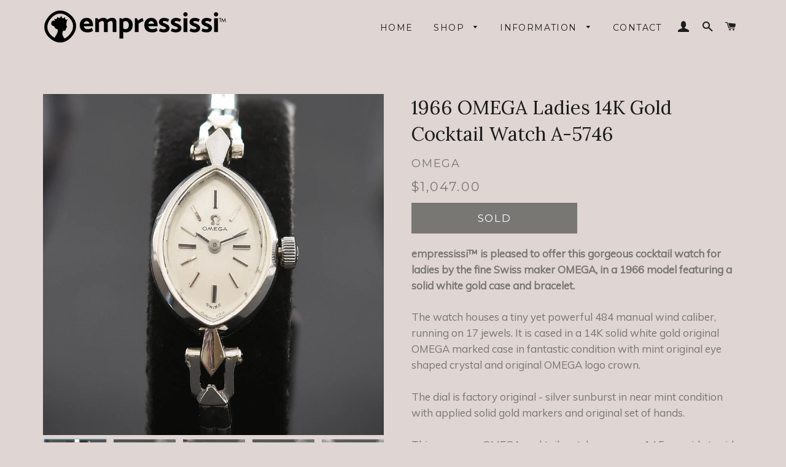

--- FILE ---
content_type: text/html; charset=utf-8
request_url: https://empress.cc/products/1966-omega-ladies-14k-gold-cocktail-watch-a-5746
body_size: 19381
content:
<!doctype html>
<!--[if lt IE 7]><html class="no-js lt-ie9 lt-ie8 lt-ie7" lang="en"> <![endif]-->
<!--[if IE 7]><html class="no-js lt-ie9 lt-ie8" lang="en"> <![endif]-->
<!--[if IE 8]><html class="no-js lt-ie9" lang="en"> <![endif]-->
<!--[if IE 9 ]><html class="ie9 no-js"> <![endif]-->
<!--[if (gt IE 9)|!(IE)]><!--> <html class="no-js"> <!--<![endif]-->
<head>
<meta name="google-site-verification" content="0l4c7E1L46gRjQrL6_1MJmww3xMa2iLGqQUWYun5sMY" />
  <!-- Basic page needs ================================================== -->
  <meta charset="utf-8">
  <meta http-equiv="X-UA-Compatible" content="IE=edge,chrome=1">

  
    <link rel="shortcut icon" href="//empress.cc/cdn/shop/files/Untitled-1_copy_aa56d5ab-b724-4173-8442-9d7b2d21270e_32x32.PNG?v=1615923381" type="image/png" />
  

  <!-- Title and description ================================================== -->
  <title>
  1966 OMEGA Ladies 14K Gold Cocktail Watch A-5746 &ndash; empressissi
  </title>

  
  <meta name="description" content="empressissi™ is pleased to offer this gorgeous cocktail watch for ladies by the fine Swiss maker OMEGA, in a 1966 model featuring a solid white gold case and bracelet. The watch houses a tiny yet powerful 484 manual wind caliber, running on 17 jewels. It is cased in a 14K solid white gold original OMEGA marked case in ">
  

  <!-- Helpers ================================================== -->
  <!-- /snippets/social-meta-tags.liquid -->


  <meta property="og:type" content="product">
  <meta property="og:title" content="1966 OMEGA Ladies 14K Gold Cocktail Watch A-5746">
  <meta property="og:url" content="https://empress.cc/products/1966-omega-ladies-14k-gold-cocktail-watch-a-5746">
  <meta property="og:description" content="empressissi™ is pleased to offer this gorgeous cocktail watch for ladies by the fine Swiss maker OMEGA, in a 1966 model featuring a solid white gold case and bracelet. 
The watch houses a tiny yet powerful 484 manual wind caliber, running on 17 jewels. It is cased in a 14K solid white gold original OMEGA marked case in fantastic condition with mint original eye shaped crystal and original OMEGA logo crown.The dial is factory original - silver sunburst in near mint condition with applied solid gold markers and original set of hands.This gorgeous OMEGA cocktail watch measures 14,5mm side to side (excluding crown) and 29,5mm from top lug to bottom lug.Attached to this watch is its original links bracelet in 14K solid white gold with double clasps, it will fit a wrist of up to 165 mm. 





 Vintage watches are smaller than today&#39;s standards;To avoid the inconvenience of returns merely due to wrong size expectations, Please study the listed sizes and keep in mind that in most cases, vintage watches will be smaller than today&#39;s standards and are unlikely to fit a large wrist. For your convenience, and to better understand the proportions of vintage watches sizes, download and print a copy of our unique watch size reference PDF page.





 ">
  
    <meta property="og:image" content="http://empress.cc/cdn/shop/products/NIK_2646_grande.JPG?v=1538851118">
    <meta property="og:image:secure_url" content="https://empress.cc/cdn/shop/products/NIK_2646_grande.JPG?v=1538851118">
  
    <meta property="og:image" content="http://empress.cc/cdn/shop/products/NIK_2645_grande.JPG?v=1538851118">
    <meta property="og:image:secure_url" content="https://empress.cc/cdn/shop/products/NIK_2645_grande.JPG?v=1538851118">
  
    <meta property="og:image" content="http://empress.cc/cdn/shop/products/NIK_2644_grande.JPG?v=1538851118">
    <meta property="og:image:secure_url" content="https://empress.cc/cdn/shop/products/NIK_2644_grande.JPG?v=1538851118">
  
  <meta property="og:price:amount" content="1,047.00">
  <meta property="og:price:currency" content="USD">

<meta property="og:site_name" content="empressissi">


<meta name="twitter:card" content="summary_large_image">


  <meta name="twitter:title" content="1966 OMEGA Ladies 14K Gold Cocktail Watch A-5746">
  <meta name="twitter:description" content="empressissi™ is pleased to offer this gorgeous cocktail watch for ladies by the fine Swiss maker OMEGA, in a 1966 model featuring a solid white gold case and bracelet. 
The watch houses a tiny yet pow">


  <link rel="canonical" href="https://empress.cc/products/1966-omega-ladies-14k-gold-cocktail-watch-a-5746">
  <meta name="viewport" content="width=device-width,initial-scale=1,shrink-to-fit=no">
  <meta name="theme-color" content="#1c1d1d">

  <!-- CSS ================================================== -->
  <link href="//empress.cc/cdn/shop/t/16/assets/timber.scss.css?v=179764484577694360221698669069" rel="stylesheet" type="text/css" media="all" />
  <link href="//empress.cc/cdn/shop/t/16/assets/theme.scss.css?v=101430943458099671971698669069" rel="stylesheet" type="text/css" media="all" />
  <link href="//empress.cc/cdn/shop/t/16/assets/responsive.css?v=148784750872804528031634666511" rel="stylesheet" type="text/css" media="all" />
  
  
  
  <link href="//fonts.googleapis.com/css?family=Lora:400" rel="stylesheet" type="text/css" media="all" />


  


  
    
    
    <link href="//fonts.googleapis.com/css?family=Montserrat:400" rel="stylesheet" type="text/css" media="all" />
  



  <!-- Sections ================================================== -->
  <script>
    window.theme = window.theme || {};
    theme.strings = {
      zoomClose: "Close (Esc)",
      zoomPrev: "Previous (Left arrow key)",
      zoomNext: "Next (Right arrow key)",
      moneyFormat: "${{amount}}"
    };
    theme.settings = {
      cartType: "page",
      gridType: "collage"
    };
  </script>

  <!--[if (gt IE 9)|!(IE)]><!--><script src="//empress.cc/cdn/shop/t/16/assets/lazysizes.min.js?v=37531750901115495291634666496" async="async"></script><!--<![endif]-->
  <!--[if lte IE 9]><script src="//empress.cc/cdn/shop/t/16/assets/lazysizes.min.js?v=37531750901115495291634666496"></script><![endif]-->

  <!--[if (gt IE 9)|!(IE)]><!--><script src="//empress.cc/cdn/shop/t/16/assets/theme.js?v=163301001634975333041634666511" defer="defer"></script><!--<![endif]-->
  <!--[if lte IE 9]><script src="//empress.cc/cdn/shop/t/16/assets/theme.js?v=163301001634975333041634666511"></script><![endif]-->

  <!-- Header hook for plugins ================================================== -->
  <script>window.performance && window.performance.mark && window.performance.mark('shopify.content_for_header.start');</script><meta name="google-site-verification" content="0l4c7E1L46gRjQrL6_1MJmww3xMa2iLGqQUWYun5sMY">
<meta name="google-site-verification" content="6Uul7nUaBS2uPayhaq9PMT9EfPm4VS4fiNa4BZcm72Y">
<meta id="shopify-digital-wallet" name="shopify-digital-wallet" content="/21869515/digital_wallets/dialog">
<meta name="shopify-checkout-api-token" content="eb4fb5413bcde29f40f0f703cb6244a9">
<meta id="in-context-paypal-metadata" data-shop-id="21869515" data-venmo-supported="false" data-environment="production" data-locale="en_US" data-paypal-v4="true" data-currency="USD">
<link rel="alternate" type="application/json+oembed" href="https://empress.cc/products/1966-omega-ladies-14k-gold-cocktail-watch-a-5746.oembed">
<script async="async" src="/checkouts/internal/preloads.js?locale=en-US"></script>
<script id="shopify-features" type="application/json">{"accessToken":"eb4fb5413bcde29f40f0f703cb6244a9","betas":["rich-media-storefront-analytics"],"domain":"empress.cc","predictiveSearch":true,"shopId":21869515,"locale":"en"}</script>
<script>var Shopify = Shopify || {};
Shopify.shop = "empress-sissi.myshopify.com";
Shopify.locale = "en";
Shopify.currency = {"active":"USD","rate":"1.0"};
Shopify.country = "US";
Shopify.theme = {"name":"Apolomultimedia D19\/M10\/Y2021","id":120531157094,"schema_name":"Brooklyn","schema_version":"2.4.0","theme_store_id":730,"role":"main"};
Shopify.theme.handle = "null";
Shopify.theme.style = {"id":null,"handle":null};
Shopify.cdnHost = "empress.cc/cdn";
Shopify.routes = Shopify.routes || {};
Shopify.routes.root = "/";</script>
<script type="module">!function(o){(o.Shopify=o.Shopify||{}).modules=!0}(window);</script>
<script>!function(o){function n(){var o=[];function n(){o.push(Array.prototype.slice.apply(arguments))}return n.q=o,n}var t=o.Shopify=o.Shopify||{};t.loadFeatures=n(),t.autoloadFeatures=n()}(window);</script>
<script id="shop-js-analytics" type="application/json">{"pageType":"product"}</script>
<script defer="defer" async type="module" src="//empress.cc/cdn/shopifycloud/shop-js/modules/v2/client.init-shop-cart-sync_BT-GjEfc.en.esm.js"></script>
<script defer="defer" async type="module" src="//empress.cc/cdn/shopifycloud/shop-js/modules/v2/chunk.common_D58fp_Oc.esm.js"></script>
<script defer="defer" async type="module" src="//empress.cc/cdn/shopifycloud/shop-js/modules/v2/chunk.modal_xMitdFEc.esm.js"></script>
<script type="module">
  await import("//empress.cc/cdn/shopifycloud/shop-js/modules/v2/client.init-shop-cart-sync_BT-GjEfc.en.esm.js");
await import("//empress.cc/cdn/shopifycloud/shop-js/modules/v2/chunk.common_D58fp_Oc.esm.js");
await import("//empress.cc/cdn/shopifycloud/shop-js/modules/v2/chunk.modal_xMitdFEc.esm.js");

  window.Shopify.SignInWithShop?.initShopCartSync?.({"fedCMEnabled":true,"windoidEnabled":true});

</script>
<script>(function() {
  var isLoaded = false;
  function asyncLoad() {
    if (isLoaded) return;
    isLoaded = true;
    var urls = ["https:\/\/chimpstatic.com\/mcjs-connected\/js\/users\/44198d07cee800d5dbd7f7890\/8bcec0df4dfd1f2b9470748dd.js?shop=empress-sissi.myshopify.com"];
    for (var i = 0; i < urls.length; i++) {
      var s = document.createElement('script');
      s.type = 'text/javascript';
      s.async = true;
      s.src = urls[i];
      var x = document.getElementsByTagName('script')[0];
      x.parentNode.insertBefore(s, x);
    }
  };
  if(window.attachEvent) {
    window.attachEvent('onload', asyncLoad);
  } else {
    window.addEventListener('load', asyncLoad, false);
  }
})();</script>
<script id="__st">var __st={"a":21869515,"offset":7200,"reqid":"6aed997a-db00-4aee-b8dc-e280335f51aa-1769255413","pageurl":"empress.cc\/products\/1966-omega-ladies-14k-gold-cocktail-watch-a-5746","u":"8c692d29a7cb","p":"product","rtyp":"product","rid":1483156783206};</script>
<script>window.ShopifyPaypalV4VisibilityTracking = true;</script>
<script id="captcha-bootstrap">!function(){'use strict';const t='contact',e='account',n='new_comment',o=[[t,t],['blogs',n],['comments',n],[t,'customer']],c=[[e,'customer_login'],[e,'guest_login'],[e,'recover_customer_password'],[e,'create_customer']],r=t=>t.map((([t,e])=>`form[action*='/${t}']:not([data-nocaptcha='true']) input[name='form_type'][value='${e}']`)).join(','),a=t=>()=>t?[...document.querySelectorAll(t)].map((t=>t.form)):[];function s(){const t=[...o],e=r(t);return a(e)}const i='password',u='form_key',d=['recaptcha-v3-token','g-recaptcha-response','h-captcha-response',i],f=()=>{try{return window.sessionStorage}catch{return}},m='__shopify_v',_=t=>t.elements[u];function p(t,e,n=!1){try{const o=window.sessionStorage,c=JSON.parse(o.getItem(e)),{data:r}=function(t){const{data:e,action:n}=t;return t[m]||n?{data:e,action:n}:{data:t,action:n}}(c);for(const[e,n]of Object.entries(r))t.elements[e]&&(t.elements[e].value=n);n&&o.removeItem(e)}catch(o){console.error('form repopulation failed',{error:o})}}const l='form_type',E='cptcha';function T(t){t.dataset[E]=!0}const w=window,h=w.document,L='Shopify',v='ce_forms',y='captcha';let A=!1;((t,e)=>{const n=(g='f06e6c50-85a8-45c8-87d0-21a2b65856fe',I='https://cdn.shopify.com/shopifycloud/storefront-forms-hcaptcha/ce_storefront_forms_captcha_hcaptcha.v1.5.2.iife.js',D={infoText:'Protected by hCaptcha',privacyText:'Privacy',termsText:'Terms'},(t,e,n)=>{const o=w[L][v],c=o.bindForm;if(c)return c(t,g,e,D).then(n);var r;o.q.push([[t,g,e,D],n]),r=I,A||(h.body.append(Object.assign(h.createElement('script'),{id:'captcha-provider',async:!0,src:r})),A=!0)});var g,I,D;w[L]=w[L]||{},w[L][v]=w[L][v]||{},w[L][v].q=[],w[L][y]=w[L][y]||{},w[L][y].protect=function(t,e){n(t,void 0,e),T(t)},Object.freeze(w[L][y]),function(t,e,n,w,h,L){const[v,y,A,g]=function(t,e,n){const i=e?o:[],u=t?c:[],d=[...i,...u],f=r(d),m=r(i),_=r(d.filter((([t,e])=>n.includes(e))));return[a(f),a(m),a(_),s()]}(w,h,L),I=t=>{const e=t.target;return e instanceof HTMLFormElement?e:e&&e.form},D=t=>v().includes(t);t.addEventListener('submit',(t=>{const e=I(t);if(!e)return;const n=D(e)&&!e.dataset.hcaptchaBound&&!e.dataset.recaptchaBound,o=_(e),c=g().includes(e)&&(!o||!o.value);(n||c)&&t.preventDefault(),c&&!n&&(function(t){try{if(!f())return;!function(t){const e=f();if(!e)return;const n=_(t);if(!n)return;const o=n.value;o&&e.removeItem(o)}(t);const e=Array.from(Array(32),(()=>Math.random().toString(36)[2])).join('');!function(t,e){_(t)||t.append(Object.assign(document.createElement('input'),{type:'hidden',name:u})),t.elements[u].value=e}(t,e),function(t,e){const n=f();if(!n)return;const o=[...t.querySelectorAll(`input[type='${i}']`)].map((({name:t})=>t)),c=[...d,...o],r={};for(const[a,s]of new FormData(t).entries())c.includes(a)||(r[a]=s);n.setItem(e,JSON.stringify({[m]:1,action:t.action,data:r}))}(t,e)}catch(e){console.error('failed to persist form',e)}}(e),e.submit())}));const S=(t,e)=>{t&&!t.dataset[E]&&(n(t,e.some((e=>e===t))),T(t))};for(const o of['focusin','change'])t.addEventListener(o,(t=>{const e=I(t);D(e)&&S(e,y())}));const B=e.get('form_key'),M=e.get(l),P=B&&M;t.addEventListener('DOMContentLoaded',(()=>{const t=y();if(P)for(const e of t)e.elements[l].value===M&&p(e,B);[...new Set([...A(),...v().filter((t=>'true'===t.dataset.shopifyCaptcha))])].forEach((e=>S(e,t)))}))}(h,new URLSearchParams(w.location.search),n,t,e,['guest_login'])})(!0,!0)}();</script>
<script integrity="sha256-4kQ18oKyAcykRKYeNunJcIwy7WH5gtpwJnB7kiuLZ1E=" data-source-attribution="shopify.loadfeatures" defer="defer" src="//empress.cc/cdn/shopifycloud/storefront/assets/storefront/load_feature-a0a9edcb.js" crossorigin="anonymous"></script>
<script data-source-attribution="shopify.dynamic_checkout.dynamic.init">var Shopify=Shopify||{};Shopify.PaymentButton=Shopify.PaymentButton||{isStorefrontPortableWallets:!0,init:function(){window.Shopify.PaymentButton.init=function(){};var t=document.createElement("script");t.src="https://empress.cc/cdn/shopifycloud/portable-wallets/latest/portable-wallets.en.js",t.type="module",document.head.appendChild(t)}};
</script>
<script data-source-attribution="shopify.dynamic_checkout.buyer_consent">
  function portableWalletsHideBuyerConsent(e){var t=document.getElementById("shopify-buyer-consent"),n=document.getElementById("shopify-subscription-policy-button");t&&n&&(t.classList.add("hidden"),t.setAttribute("aria-hidden","true"),n.removeEventListener("click",e))}function portableWalletsShowBuyerConsent(e){var t=document.getElementById("shopify-buyer-consent"),n=document.getElementById("shopify-subscription-policy-button");t&&n&&(t.classList.remove("hidden"),t.removeAttribute("aria-hidden"),n.addEventListener("click",e))}window.Shopify?.PaymentButton&&(window.Shopify.PaymentButton.hideBuyerConsent=portableWalletsHideBuyerConsent,window.Shopify.PaymentButton.showBuyerConsent=portableWalletsShowBuyerConsent);
</script>
<script data-source-attribution="shopify.dynamic_checkout.cart.bootstrap">document.addEventListener("DOMContentLoaded",(function(){function t(){return document.querySelector("shopify-accelerated-checkout-cart, shopify-accelerated-checkout")}if(t())Shopify.PaymentButton.init();else{new MutationObserver((function(e,n){t()&&(Shopify.PaymentButton.init(),n.disconnect())})).observe(document.body,{childList:!0,subtree:!0})}}));
</script>
<script id='scb4127' type='text/javascript' async='' src='https://empress.cc/cdn/shopifycloud/privacy-banner/storefront-banner.js'></script><link id="shopify-accelerated-checkout-styles" rel="stylesheet" media="screen" href="https://empress.cc/cdn/shopifycloud/portable-wallets/latest/accelerated-checkout-backwards-compat.css" crossorigin="anonymous">
<style id="shopify-accelerated-checkout-cart">
        #shopify-buyer-consent {
  margin-top: 1em;
  display: inline-block;
  width: 100%;
}

#shopify-buyer-consent.hidden {
  display: none;
}

#shopify-subscription-policy-button {
  background: none;
  border: none;
  padding: 0;
  text-decoration: underline;
  font-size: inherit;
  cursor: pointer;
}

#shopify-subscription-policy-button::before {
  box-shadow: none;
}

      </style>

<script>window.performance && window.performance.mark && window.performance.mark('shopify.content_for_header.end');</script>
  <!-- /snippets/oldIE-js.liquid -->


<!--[if lt IE 9]>
<script src="//cdnjs.cloudflare.com/ajax/libs/html5shiv/3.7.2/html5shiv.min.js" type="text/javascript"></script>
<script src="//empress.cc/cdn/shop/t/16/assets/respond.min.js?v=52248677837542619231634666499" type="text/javascript"></script>
<link href="//empress.cc/cdn/shop/t/16/assets/respond-proxy.html" id="respond-proxy" rel="respond-proxy" />
<link href="//empress.cc/search?q=0957493b35100e00dd664c0255d641a2" id="respond-redirect" rel="respond-redirect" />
<script src="//empress.cc/search?q=0957493b35100e00dd664c0255d641a2" type="text/javascript"></script>
<![endif]-->


<!--[if (lte IE 9) ]><script src="//empress.cc/cdn/shop/t/16/assets/match-media.min.js?v=159635276924582161481634666497" type="text/javascript"></script><![endif]-->


  <script src="//ajax.googleapis.com/ajax/libs/jquery/2.2.3/jquery.min.js" type="text/javascript"></script>
  <script src="//empress.cc/cdn/shop/t/16/assets/modernizr.min.js?v=21391054748206432451634666498" type="text/javascript"></script>

  
  

  <link href="https://fonts.googleapis.com/css?family=Muli" rel="stylesheet">  
  <link href="//empress.cc/cdn/shop/t/16/assets/xzoom.css?v=40917592181470176321634666503" rel="stylesheet" type="text/css" media="all" />
  <style>
    .social-sharing.clean a span{
      font-size: 12px;
    }
    .social-sharing.clean a .share-title{
      text-transform: uppercase;
      font-family: "Muli","HelveticaNeue","Helvetica Neue",sans-serif;
    }
    .xzoom {
      -webkit-box-shadow: 0px 0px 0px 0px transparent;
      -moz-box-shadow: 0px 0px 0px 0px transparent;
      box-shadow: 0px 0px 0px 0px transparent;
    }
    span#ProductPrice{
      font-size: 1.22222em;
    }
    .product-single__description{
      font-family: "Muli","HelveticaNeue","Helvetica Neue",sans-serif;
      color: #787774 !important;
    }
    .xzoom-gallery, .xzoom-gallery2, .xzoom-gallery3, .xzoom-gallery4, .xzoom-gallery5{
      border: none !important;
      margin-left: 0px !important;
      margin-bottom: 4px !important;
    }
    .xzoom-thumbs{
      text-align: left !important;
      margin-left:-2px !important;
    }
    .product-single__meta--wrapper {
      padding-left: 45px;
      padding-right: 0px;
    }
    .bnt_product{
      width:50%;
    }
    .grid-product__meta{
      padding: 5px 0;
      text-align: left;
    }
    .grid-product__title{
      font-size: 1em;
    }
    .grid-product__price{
      color: #787774;
    }
    @media screen and (max-width: 590px){
      .product-single__meta--wrapper {
        padding-right: 30px;
        padding-left: 15px;
      }
    }
  </style>
  <link rel="stylesheet" type="text/css" href="//cdn.jsdelivr.net/jquery.slick/1.6.0/slick.css"/>
  <link href="//empress.cc/cdn/shop/t/16/assets/style_apolo.css?v=88053967582926255321634666511" rel="stylesheet" type="text/css" media="all" />
   
  <!-- Global site tag (gtag.js) - AdWords: 817389001 -->
<script async src="https://www.googletagmanager.com/gtag/js?id=AW-817389001"></script>
<script>
  window.dataLayer = window.dataLayer || [];
  function gtag(){dataLayer.push(arguments);}
  gtag('js', new Date());

  gtag('config', 'AW-817389001');
</script>



<script>
  gtag('event', 'page_view', {
    'send_to': 'AW-817389001',
    'dynx_itemid': 'shopify_CA_1483156783206_13697329889382',
    'dynx_pagetype': 'product',
    'user_id': 'replace with value'
  });
</script>

<!-- Reddit Pixel -->
<script>
!function(w,d){if(!w.rdt){var p=w.rdt=function(){p.sendEvent?p.sendEvent.apply(p,arguments):p.callQueue.push(arguments)};p.callQueue=[];var t=d.createElement("script");t.src="https://www.redditstatic.com/ads/pixel.js",t.async=!0;var s=d.getElementsByTagName("script")[0];s.parentNode.insertBefore(t,s)}}(window,document);rdt('init','t2_4irl3x3', {"optOut":false,"useDecimalCurrencyValues":true,"aaid":"<AAID-HERE>","email":"<EMAIL-HERE>","externalId":"<EXTERNAL-ID-HERE>","idfa":"<IDFA-HERE>"});rdt('track', 'PageVisit');
</script>
<!-- DO NOT MODIFY UNLESS TO REPLACE A USER IDENTIFIER -->
<!-- End Reddit Pixel -->

  
<link href="https://monorail-edge.shopifysvc.com" rel="dns-prefetch">
<script>(function(){if ("sendBeacon" in navigator && "performance" in window) {try {var session_token_from_headers = performance.getEntriesByType('navigation')[0].serverTiming.find(x => x.name == '_s').description;} catch {var session_token_from_headers = undefined;}var session_cookie_matches = document.cookie.match(/_shopify_s=([^;]*)/);var session_token_from_cookie = session_cookie_matches && session_cookie_matches.length === 2 ? session_cookie_matches[1] : "";var session_token = session_token_from_headers || session_token_from_cookie || "";function handle_abandonment_event(e) {var entries = performance.getEntries().filter(function(entry) {return /monorail-edge.shopifysvc.com/.test(entry.name);});if (!window.abandonment_tracked && entries.length === 0) {window.abandonment_tracked = true;var currentMs = Date.now();var navigation_start = performance.timing.navigationStart;var payload = {shop_id: 21869515,url: window.location.href,navigation_start,duration: currentMs - navigation_start,session_token,page_type: "product"};window.navigator.sendBeacon("https://monorail-edge.shopifysvc.com/v1/produce", JSON.stringify({schema_id: "online_store_buyer_site_abandonment/1.1",payload: payload,metadata: {event_created_at_ms: currentMs,event_sent_at_ms: currentMs}}));}}window.addEventListener('pagehide', handle_abandonment_event);}}());</script>
<script id="web-pixels-manager-setup">(function e(e,d,r,n,o){if(void 0===o&&(o={}),!Boolean(null===(a=null===(i=window.Shopify)||void 0===i?void 0:i.analytics)||void 0===a?void 0:a.replayQueue)){var i,a;window.Shopify=window.Shopify||{};var t=window.Shopify;t.analytics=t.analytics||{};var s=t.analytics;s.replayQueue=[],s.publish=function(e,d,r){return s.replayQueue.push([e,d,r]),!0};try{self.performance.mark("wpm:start")}catch(e){}var l=function(){var e={modern:/Edge?\/(1{2}[4-9]|1[2-9]\d|[2-9]\d{2}|\d{4,})\.\d+(\.\d+|)|Firefox\/(1{2}[4-9]|1[2-9]\d|[2-9]\d{2}|\d{4,})\.\d+(\.\d+|)|Chrom(ium|e)\/(9{2}|\d{3,})\.\d+(\.\d+|)|(Maci|X1{2}).+ Version\/(15\.\d+|(1[6-9]|[2-9]\d|\d{3,})\.\d+)([,.]\d+|)( \(\w+\)|)( Mobile\/\w+|) Safari\/|Chrome.+OPR\/(9{2}|\d{3,})\.\d+\.\d+|(CPU[ +]OS|iPhone[ +]OS|CPU[ +]iPhone|CPU IPhone OS|CPU iPad OS)[ +]+(15[._]\d+|(1[6-9]|[2-9]\d|\d{3,})[._]\d+)([._]\d+|)|Android:?[ /-](13[3-9]|1[4-9]\d|[2-9]\d{2}|\d{4,})(\.\d+|)(\.\d+|)|Android.+Firefox\/(13[5-9]|1[4-9]\d|[2-9]\d{2}|\d{4,})\.\d+(\.\d+|)|Android.+Chrom(ium|e)\/(13[3-9]|1[4-9]\d|[2-9]\d{2}|\d{4,})\.\d+(\.\d+|)|SamsungBrowser\/([2-9]\d|\d{3,})\.\d+/,legacy:/Edge?\/(1[6-9]|[2-9]\d|\d{3,})\.\d+(\.\d+|)|Firefox\/(5[4-9]|[6-9]\d|\d{3,})\.\d+(\.\d+|)|Chrom(ium|e)\/(5[1-9]|[6-9]\d|\d{3,})\.\d+(\.\d+|)([\d.]+$|.*Safari\/(?![\d.]+ Edge\/[\d.]+$))|(Maci|X1{2}).+ Version\/(10\.\d+|(1[1-9]|[2-9]\d|\d{3,})\.\d+)([,.]\d+|)( \(\w+\)|)( Mobile\/\w+|) Safari\/|Chrome.+OPR\/(3[89]|[4-9]\d|\d{3,})\.\d+\.\d+|(CPU[ +]OS|iPhone[ +]OS|CPU[ +]iPhone|CPU IPhone OS|CPU iPad OS)[ +]+(10[._]\d+|(1[1-9]|[2-9]\d|\d{3,})[._]\d+)([._]\d+|)|Android:?[ /-](13[3-9]|1[4-9]\d|[2-9]\d{2}|\d{4,})(\.\d+|)(\.\d+|)|Mobile Safari.+OPR\/([89]\d|\d{3,})\.\d+\.\d+|Android.+Firefox\/(13[5-9]|1[4-9]\d|[2-9]\d{2}|\d{4,})\.\d+(\.\d+|)|Android.+Chrom(ium|e)\/(13[3-9]|1[4-9]\d|[2-9]\d{2}|\d{4,})\.\d+(\.\d+|)|Android.+(UC? ?Browser|UCWEB|U3)[ /]?(15\.([5-9]|\d{2,})|(1[6-9]|[2-9]\d|\d{3,})\.\d+)\.\d+|SamsungBrowser\/(5\.\d+|([6-9]|\d{2,})\.\d+)|Android.+MQ{2}Browser\/(14(\.(9|\d{2,})|)|(1[5-9]|[2-9]\d|\d{3,})(\.\d+|))(\.\d+|)|K[Aa][Ii]OS\/(3\.\d+|([4-9]|\d{2,})\.\d+)(\.\d+|)/},d=e.modern,r=e.legacy,n=navigator.userAgent;return n.match(d)?"modern":n.match(r)?"legacy":"unknown"}(),u="modern"===l?"modern":"legacy",c=(null!=n?n:{modern:"",legacy:""})[u],f=function(e){return[e.baseUrl,"/wpm","/b",e.hashVersion,"modern"===e.buildTarget?"m":"l",".js"].join("")}({baseUrl:d,hashVersion:r,buildTarget:u}),m=function(e){var d=e.version,r=e.bundleTarget,n=e.surface,o=e.pageUrl,i=e.monorailEndpoint;return{emit:function(e){var a=e.status,t=e.errorMsg,s=(new Date).getTime(),l=JSON.stringify({metadata:{event_sent_at_ms:s},events:[{schema_id:"web_pixels_manager_load/3.1",payload:{version:d,bundle_target:r,page_url:o,status:a,surface:n,error_msg:t},metadata:{event_created_at_ms:s}}]});if(!i)return console&&console.warn&&console.warn("[Web Pixels Manager] No Monorail endpoint provided, skipping logging."),!1;try{return self.navigator.sendBeacon.bind(self.navigator)(i,l)}catch(e){}var u=new XMLHttpRequest;try{return u.open("POST",i,!0),u.setRequestHeader("Content-Type","text/plain"),u.send(l),!0}catch(e){return console&&console.warn&&console.warn("[Web Pixels Manager] Got an unhandled error while logging to Monorail."),!1}}}}({version:r,bundleTarget:l,surface:e.surface,pageUrl:self.location.href,monorailEndpoint:e.monorailEndpoint});try{o.browserTarget=l,function(e){var d=e.src,r=e.async,n=void 0===r||r,o=e.onload,i=e.onerror,a=e.sri,t=e.scriptDataAttributes,s=void 0===t?{}:t,l=document.createElement("script"),u=document.querySelector("head"),c=document.querySelector("body");if(l.async=n,l.src=d,a&&(l.integrity=a,l.crossOrigin="anonymous"),s)for(var f in s)if(Object.prototype.hasOwnProperty.call(s,f))try{l.dataset[f]=s[f]}catch(e){}if(o&&l.addEventListener("load",o),i&&l.addEventListener("error",i),u)u.appendChild(l);else{if(!c)throw new Error("Did not find a head or body element to append the script");c.appendChild(l)}}({src:f,async:!0,onload:function(){if(!function(){var e,d;return Boolean(null===(d=null===(e=window.Shopify)||void 0===e?void 0:e.analytics)||void 0===d?void 0:d.initialized)}()){var d=window.webPixelsManager.init(e)||void 0;if(d){var r=window.Shopify.analytics;r.replayQueue.forEach((function(e){var r=e[0],n=e[1],o=e[2];d.publishCustomEvent(r,n,o)})),r.replayQueue=[],r.publish=d.publishCustomEvent,r.visitor=d.visitor,r.initialized=!0}}},onerror:function(){return m.emit({status:"failed",errorMsg:"".concat(f," has failed to load")})},sri:function(e){var d=/^sha384-[A-Za-z0-9+/=]+$/;return"string"==typeof e&&d.test(e)}(c)?c:"",scriptDataAttributes:o}),m.emit({status:"loading"})}catch(e){m.emit({status:"failed",errorMsg:(null==e?void 0:e.message)||"Unknown error"})}}})({shopId: 21869515,storefrontBaseUrl: "https://empress.cc",extensionsBaseUrl: "https://extensions.shopifycdn.com/cdn/shopifycloud/web-pixels-manager",monorailEndpoint: "https://monorail-edge.shopifysvc.com/unstable/produce_batch",surface: "storefront-renderer",enabledBetaFlags: ["2dca8a86"],webPixelsConfigList: [{"id":"839549232","configuration":"{\"config\":\"{\\\"pixel_id\\\":\\\"GT-P3NNKXF\\\",\\\"target_country\\\":\\\"US\\\",\\\"gtag_events\\\":[{\\\"type\\\":\\\"view_item\\\",\\\"action_label\\\":\\\"MC-7T8K2FNHJ9\\\"},{\\\"type\\\":\\\"purchase\\\",\\\"action_label\\\":\\\"MC-7T8K2FNHJ9\\\"},{\\\"type\\\":\\\"page_view\\\",\\\"action_label\\\":\\\"MC-7T8K2FNHJ9\\\"}],\\\"enable_monitoring_mode\\\":false}\"}","eventPayloadVersion":"v1","runtimeContext":"OPEN","scriptVersion":"b2a88bafab3e21179ed38636efcd8a93","type":"APP","apiClientId":1780363,"privacyPurposes":[],"dataSharingAdjustments":{"protectedCustomerApprovalScopes":["read_customer_address","read_customer_email","read_customer_name","read_customer_personal_data","read_customer_phone"]}},{"id":"377618736","configuration":"{\"pixel_id\":\"1485215834897393\",\"pixel_type\":\"facebook_pixel\",\"metaapp_system_user_token\":\"-\"}","eventPayloadVersion":"v1","runtimeContext":"OPEN","scriptVersion":"ca16bc87fe92b6042fbaa3acc2fbdaa6","type":"APP","apiClientId":2329312,"privacyPurposes":["ANALYTICS","MARKETING","SALE_OF_DATA"],"dataSharingAdjustments":{"protectedCustomerApprovalScopes":["read_customer_address","read_customer_email","read_customer_name","read_customer_personal_data","read_customer_phone"]}},{"id":"shopify-app-pixel","configuration":"{}","eventPayloadVersion":"v1","runtimeContext":"STRICT","scriptVersion":"0450","apiClientId":"shopify-pixel","type":"APP","privacyPurposes":["ANALYTICS","MARKETING"]},{"id":"shopify-custom-pixel","eventPayloadVersion":"v1","runtimeContext":"LAX","scriptVersion":"0450","apiClientId":"shopify-pixel","type":"CUSTOM","privacyPurposes":["ANALYTICS","MARKETING"]}],isMerchantRequest: false,initData: {"shop":{"name":"empressissi","paymentSettings":{"currencyCode":"USD"},"myshopifyDomain":"empress-sissi.myshopify.com","countryCode":"IL","storefrontUrl":"https:\/\/empress.cc"},"customer":null,"cart":null,"checkout":null,"productVariants":[{"price":{"amount":1047.0,"currencyCode":"USD"},"product":{"title":"1966 OMEGA Ladies 14K Gold Cocktail Watch A-5746","vendor":"Omega","id":"1483156783206","untranslatedTitle":"1966 OMEGA Ladies 14K Gold Cocktail Watch A-5746","url":"\/products\/1966-omega-ladies-14k-gold-cocktail-watch-a-5746","type":"Ladies Wrist Watch"},"id":"13697329889382","image":{"src":"\/\/empress.cc\/cdn\/shop\/products\/NIK_2644.JPG?v=1538851118"},"sku":"","title":"Default Title","untranslatedTitle":"Default Title"}],"purchasingCompany":null},},"https://empress.cc/cdn","fcfee988w5aeb613cpc8e4bc33m6693e112",{"modern":"","legacy":""},{"shopId":"21869515","storefrontBaseUrl":"https:\/\/empress.cc","extensionBaseUrl":"https:\/\/extensions.shopifycdn.com\/cdn\/shopifycloud\/web-pixels-manager","surface":"storefront-renderer","enabledBetaFlags":"[\"2dca8a86\"]","isMerchantRequest":"false","hashVersion":"fcfee988w5aeb613cpc8e4bc33m6693e112","publish":"custom","events":"[[\"page_viewed\",{}],[\"product_viewed\",{\"productVariant\":{\"price\":{\"amount\":1047.0,\"currencyCode\":\"USD\"},\"product\":{\"title\":\"1966 OMEGA Ladies 14K Gold Cocktail Watch A-5746\",\"vendor\":\"Omega\",\"id\":\"1483156783206\",\"untranslatedTitle\":\"1966 OMEGA Ladies 14K Gold Cocktail Watch A-5746\",\"url\":\"\/products\/1966-omega-ladies-14k-gold-cocktail-watch-a-5746\",\"type\":\"Ladies Wrist Watch\"},\"id\":\"13697329889382\",\"image\":{\"src\":\"\/\/empress.cc\/cdn\/shop\/products\/NIK_2644.JPG?v=1538851118\"},\"sku\":\"\",\"title\":\"Default Title\",\"untranslatedTitle\":\"Default Title\"}}]]"});</script><script>
  window.ShopifyAnalytics = window.ShopifyAnalytics || {};
  window.ShopifyAnalytics.meta = window.ShopifyAnalytics.meta || {};
  window.ShopifyAnalytics.meta.currency = 'USD';
  var meta = {"product":{"id":1483156783206,"gid":"gid:\/\/shopify\/Product\/1483156783206","vendor":"Omega","type":"Ladies Wrist Watch","handle":"1966-omega-ladies-14k-gold-cocktail-watch-a-5746","variants":[{"id":13697329889382,"price":104700,"name":"1966 OMEGA Ladies 14K Gold Cocktail Watch A-5746","public_title":null,"sku":""}],"remote":false},"page":{"pageType":"product","resourceType":"product","resourceId":1483156783206,"requestId":"6aed997a-db00-4aee-b8dc-e280335f51aa-1769255413"}};
  for (var attr in meta) {
    window.ShopifyAnalytics.meta[attr] = meta[attr];
  }
</script>
<script class="analytics">
  (function () {
    var customDocumentWrite = function(content) {
      var jquery = null;

      if (window.jQuery) {
        jquery = window.jQuery;
      } else if (window.Checkout && window.Checkout.$) {
        jquery = window.Checkout.$;
      }

      if (jquery) {
        jquery('body').append(content);
      }
    };

    var hasLoggedConversion = function(token) {
      if (token) {
        return document.cookie.indexOf('loggedConversion=' + token) !== -1;
      }
      return false;
    }

    var setCookieIfConversion = function(token) {
      if (token) {
        var twoMonthsFromNow = new Date(Date.now());
        twoMonthsFromNow.setMonth(twoMonthsFromNow.getMonth() + 2);

        document.cookie = 'loggedConversion=' + token + '; expires=' + twoMonthsFromNow;
      }
    }

    var trekkie = window.ShopifyAnalytics.lib = window.trekkie = window.trekkie || [];
    if (trekkie.integrations) {
      return;
    }
    trekkie.methods = [
      'identify',
      'page',
      'ready',
      'track',
      'trackForm',
      'trackLink'
    ];
    trekkie.factory = function(method) {
      return function() {
        var args = Array.prototype.slice.call(arguments);
        args.unshift(method);
        trekkie.push(args);
        return trekkie;
      };
    };
    for (var i = 0; i < trekkie.methods.length; i++) {
      var key = trekkie.methods[i];
      trekkie[key] = trekkie.factory(key);
    }
    trekkie.load = function(config) {
      trekkie.config = config || {};
      trekkie.config.initialDocumentCookie = document.cookie;
      var first = document.getElementsByTagName('script')[0];
      var script = document.createElement('script');
      script.type = 'text/javascript';
      script.onerror = function(e) {
        var scriptFallback = document.createElement('script');
        scriptFallback.type = 'text/javascript';
        scriptFallback.onerror = function(error) {
                var Monorail = {
      produce: function produce(monorailDomain, schemaId, payload) {
        var currentMs = new Date().getTime();
        var event = {
          schema_id: schemaId,
          payload: payload,
          metadata: {
            event_created_at_ms: currentMs,
            event_sent_at_ms: currentMs
          }
        };
        return Monorail.sendRequest("https://" + monorailDomain + "/v1/produce", JSON.stringify(event));
      },
      sendRequest: function sendRequest(endpointUrl, payload) {
        // Try the sendBeacon API
        if (window && window.navigator && typeof window.navigator.sendBeacon === 'function' && typeof window.Blob === 'function' && !Monorail.isIos12()) {
          var blobData = new window.Blob([payload], {
            type: 'text/plain'
          });

          if (window.navigator.sendBeacon(endpointUrl, blobData)) {
            return true;
          } // sendBeacon was not successful

        } // XHR beacon

        var xhr = new XMLHttpRequest();

        try {
          xhr.open('POST', endpointUrl);
          xhr.setRequestHeader('Content-Type', 'text/plain');
          xhr.send(payload);
        } catch (e) {
          console.log(e);
        }

        return false;
      },
      isIos12: function isIos12() {
        return window.navigator.userAgent.lastIndexOf('iPhone; CPU iPhone OS 12_') !== -1 || window.navigator.userAgent.lastIndexOf('iPad; CPU OS 12_') !== -1;
      }
    };
    Monorail.produce('monorail-edge.shopifysvc.com',
      'trekkie_storefront_load_errors/1.1',
      {shop_id: 21869515,
      theme_id: 120531157094,
      app_name: "storefront",
      context_url: window.location.href,
      source_url: "//empress.cc/cdn/s/trekkie.storefront.8d95595f799fbf7e1d32231b9a28fd43b70c67d3.min.js"});

        };
        scriptFallback.async = true;
        scriptFallback.src = '//empress.cc/cdn/s/trekkie.storefront.8d95595f799fbf7e1d32231b9a28fd43b70c67d3.min.js';
        first.parentNode.insertBefore(scriptFallback, first);
      };
      script.async = true;
      script.src = '//empress.cc/cdn/s/trekkie.storefront.8d95595f799fbf7e1d32231b9a28fd43b70c67d3.min.js';
      first.parentNode.insertBefore(script, first);
    };
    trekkie.load(
      {"Trekkie":{"appName":"storefront","development":false,"defaultAttributes":{"shopId":21869515,"isMerchantRequest":null,"themeId":120531157094,"themeCityHash":"10459134615542978497","contentLanguage":"en","currency":"USD","eventMetadataId":"280980f6-b62e-4115-ada5-63179e7a0496"},"isServerSideCookieWritingEnabled":true,"monorailRegion":"shop_domain","enabledBetaFlags":["65f19447"]},"Session Attribution":{},"S2S":{"facebookCapiEnabled":true,"source":"trekkie-storefront-renderer","apiClientId":580111}}
    );

    var loaded = false;
    trekkie.ready(function() {
      if (loaded) return;
      loaded = true;

      window.ShopifyAnalytics.lib = window.trekkie;

      var originalDocumentWrite = document.write;
      document.write = customDocumentWrite;
      try { window.ShopifyAnalytics.merchantGoogleAnalytics.call(this); } catch(error) {};
      document.write = originalDocumentWrite;

      window.ShopifyAnalytics.lib.page(null,{"pageType":"product","resourceType":"product","resourceId":1483156783206,"requestId":"6aed997a-db00-4aee-b8dc-e280335f51aa-1769255413","shopifyEmitted":true});

      var match = window.location.pathname.match(/checkouts\/(.+)\/(thank_you|post_purchase)/)
      var token = match? match[1]: undefined;
      if (!hasLoggedConversion(token)) {
        setCookieIfConversion(token);
        window.ShopifyAnalytics.lib.track("Viewed Product",{"currency":"USD","variantId":13697329889382,"productId":1483156783206,"productGid":"gid:\/\/shopify\/Product\/1483156783206","name":"1966 OMEGA Ladies 14K Gold Cocktail Watch A-5746","price":"1047.00","sku":"","brand":"Omega","variant":null,"category":"Ladies Wrist Watch","nonInteraction":true,"remote":false},undefined,undefined,{"shopifyEmitted":true});
      window.ShopifyAnalytics.lib.track("monorail:\/\/trekkie_storefront_viewed_product\/1.1",{"currency":"USD","variantId":13697329889382,"productId":1483156783206,"productGid":"gid:\/\/shopify\/Product\/1483156783206","name":"1966 OMEGA Ladies 14K Gold Cocktail Watch A-5746","price":"1047.00","sku":"","brand":"Omega","variant":null,"category":"Ladies Wrist Watch","nonInteraction":true,"remote":false,"referer":"https:\/\/empress.cc\/products\/1966-omega-ladies-14k-gold-cocktail-watch-a-5746"});
      }
    });


        var eventsListenerScript = document.createElement('script');
        eventsListenerScript.async = true;
        eventsListenerScript.src = "//empress.cc/cdn/shopifycloud/storefront/assets/shop_events_listener-3da45d37.js";
        document.getElementsByTagName('head')[0].appendChild(eventsListenerScript);

})();</script>
  <script>
  if (!window.ga || (window.ga && typeof window.ga !== 'function')) {
    window.ga = function ga() {
      (window.ga.q = window.ga.q || []).push(arguments);
      if (window.Shopify && window.Shopify.analytics && typeof window.Shopify.analytics.publish === 'function') {
        window.Shopify.analytics.publish("ga_stub_called", {}, {sendTo: "google_osp_migration"});
      }
      console.error("Shopify's Google Analytics stub called with:", Array.from(arguments), "\nSee https://help.shopify.com/manual/promoting-marketing/pixels/pixel-migration#google for more information.");
    };
    if (window.Shopify && window.Shopify.analytics && typeof window.Shopify.analytics.publish === 'function') {
      window.Shopify.analytics.publish("ga_stub_initialized", {}, {sendTo: "google_osp_migration"});
    }
  }
</script>
<script
  defer
  src="https://empress.cc/cdn/shopifycloud/perf-kit/shopify-perf-kit-3.0.4.min.js"
  data-application="storefront-renderer"
  data-shop-id="21869515"
  data-render-region="gcp-us-central1"
  data-page-type="product"
  data-theme-instance-id="120531157094"
  data-theme-name="Brooklyn"
  data-theme-version="2.4.0"
  data-monorail-region="shop_domain"
  data-resource-timing-sampling-rate="10"
  data-shs="true"
  data-shs-beacon="true"
  data-shs-export-with-fetch="true"
  data-shs-logs-sample-rate="1"
  data-shs-beacon-endpoint="https://empress.cc/api/collect"
></script>
</head>


<body id="1966-omega-ladies-14k-gold-cocktail-watch-a-5746" class="template-product">

  <div id="NavDrawer" class="drawer drawer--left">
    <div id="shopify-section-drawer-menu" class="shopify-section"><div data-section-id="drawer-menu" data-section-type="drawer-menu-section">
  <div class="drawer__fixed-header">
    <div class="drawer__header">
      <div class="drawer__close drawer__close--left">
        <button type="button" class="icon-fallback-text drawer__close-button js-drawer-close">
          <span class="icon icon-x" aria-hidden="true"></span>
          <span class="fallback-text">Close menu</span>
        </button>
      </div>
    </div>
  </div>
  <div class="drawer__inner">

    
      <!-- /snippets/search-bar.liquid -->





<form action="/search" method="get" class="input-group search-bar search-bar--drawer" role="search">
  
  <input type="search" name="q" value="" placeholder="Search our store" class="input-group-field" aria-label="Search our store">
  <span class="input-group-btn">
    <button type="submit" class="btn--secondary icon-fallback-text">
      <span class="icon icon-search" aria-hidden="true"></span>
      <span class="fallback-text">Search</span>
    </button>
  </span>
</form>

    

    <!-- begin mobile-nav -->
    <ul class="mobile-nav">
      
        
        
        
          <li class="mobile-nav__item">
            <a href="/" class="mobile-nav__link">Home</a>
          </li>
        
      
        
        
        
          <li class="mobile-nav__item">
            <div class="mobile-nav__has-sublist">
              <a href="/collections" class="mobile-nav__link" id="Label-shop">Shop</a>
              <div class="mobile-nav__toggle">
                <button type="button" class="mobile-nav__toggle-btn icon-fallback-text" data-aria-controls="Linklist-shop">
                  <span class="icon-fallback-text mobile-nav__toggle-open">
                    <span class="icon icon-plus" aria-hidden="true"></span>
                    <span class="fallback-text">Expand submenu</span>
                  </span>
                  <span class="icon-fallback-text mobile-nav__toggle-close">
                    <span class="icon icon-minus" aria-hidden="true"></span>
                    <span class="fallback-text">Collapse submenu</span>
                  </span>
                </button>
              </div>
            </div>
            <ul class="mobile-nav__sublist" id="Linklist-shop" aria-labelledby="Label-shop" role="navigation">
              
                <li class="mobile-nav__item">
                  <a href="/collections" class="mobile-nav__link">All Collections</a>
                </li>
              
                <li class="mobile-nav__item">
                  <a href="/collections/new-arrivals" class="mobile-nav__link">New Arrivals (Updated)</a>
                </li>
              
                <li class="mobile-nav__item">
                  <a href="/collections/gents-vintage-watches" class="mobile-nav__link">Vintage Gents Watches</a>
                </li>
              
                <li class="mobile-nav__item">
                  <a href="/collections/ladies-vintage-watches" class="mobile-nav__link">Vintage Ladies Watches</a>
                </li>
              
                <li class="mobile-nav__item">
                  <a href="/collections/pocket-watches" class="mobile-nav__link">Vintage Pocket Watches</a>
                </li>
              
                <li class="mobile-nav__item">
                  <a href="/collections/high-end-vintage-watches" class="mobile-nav__link">Vintage Luxury Watches</a>
                </li>
              
                <li class="mobile-nav__item">
                  <a href="/collections/american-vintage-watches" class="mobile-nav__link">Vintage American Watches</a>
                </li>
              
                <li class="mobile-nav__item">
                  <a href="/collections/swiss-vintage-watches" class="mobile-nav__link">Vintage Swiss Watches</a>
                </li>
              
                <li class="mobile-nav__item">
                  <a href="/collections/vintage-chronographs" class="mobile-nav__link">Vintage Chronographs</a>
                </li>
              
                <li class="mobile-nav__item">
                  <a href="/collections/solid-gold-vintage-watches" class="mobile-nav__link">Vintage Gold Watches</a>
                </li>
              
                <li class="mobile-nav__item">
                  <a href="/search" class="mobile-nav__link">Search Inventory</a>
                </li>
              
            </ul>
          </li>
        
      
        
        
        
          <li class="mobile-nav__item">
            <div class="mobile-nav__has-sublist">
              <a href="#" class="mobile-nav__link" id="Label-information">Information</a>
              <div class="mobile-nav__toggle">
                <button type="button" class="mobile-nav__toggle-btn icon-fallback-text" data-aria-controls="Linklist-information">
                  <span class="icon-fallback-text mobile-nav__toggle-open">
                    <span class="icon icon-plus" aria-hidden="true"></span>
                    <span class="fallback-text">Expand submenu</span>
                  </span>
                  <span class="icon-fallback-text mobile-nav__toggle-close">
                    <span class="icon icon-minus" aria-hidden="true"></span>
                    <span class="fallback-text">Collapse submenu</span>
                  </span>
                </button>
              </div>
            </div>
            <ul class="mobile-nav__sublist" id="Linklist-information" aria-labelledby="Label-information" role="navigation">
              
                <li class="mobile-nav__item">
                  <a href="/pages/about-us" class="mobile-nav__link">About Us</a>
                </li>
              
                <li class="mobile-nav__item">
                  <a href="/pages/shipping-costs" class="mobile-nav__link">Shipping Costs</a>
                </li>
              
                <li class="mobile-nav__item">
                  <a href="/pages/restoration-dial-refinish" class="mobile-nav__link">Restoration</a>
                </li>
              
                <li class="mobile-nav__item">
                  <a href="/pages/faq" class="mobile-nav__link">FAQ</a>
                </li>
              
                <li class="mobile-nav__item">
                  <a href="/pages/terms-of-sale" class="mobile-nav__link">Terms of Sale</a>
                </li>
              
                <li class="mobile-nav__item">
                  <a href="#" class="mobile-nav__link">Blog</a>
                </li>
              
                <li class="mobile-nav__item">
                  <a href="/pages/hebrew" class="mobile-nav__link">עברית</a>
                </li>
              
            </ul>
          </li>
        
      
        
        
        
          <li class="mobile-nav__item">
            <a href="/pages/contact-us" class="mobile-nav__link">Contact</a>
          </li>
        
      

      
      <li class="mobile-nav__spacer"></li>

      
      
        
          <li class="mobile-nav__item mobile-nav__item--secondary">
            <a href="/account/login" id="customer_login_link">Log In</a>
          </li>
          <li class="mobile-nav__item mobile-nav__item--secondary">
            <a href="/account/register" id="customer_register_link">Create Account</a>
          </li>
        
      
      
    </ul>
    <!-- //mobile-nav -->
  </div>
</div>


</div>
  </div>
  <div id="CartDrawer" class="drawer drawer--right drawer--has-fixed-footer">
    <div class="drawer__fixed-header">
      <div class="drawer__header">
        <div class="drawer__title">Your cart</div>
        <div class="drawer__close">
          <button type="button" class="icon-fallback-text drawer__close-button js-drawer-close">
            <span class="icon icon-x" aria-hidden="true"></span>
            <span class="fallback-text">Close Cart</span>
          </button>
        </div>
      </div>
    </div>
    <div class="drawer__inner">
      <div id="CartContainer" class="drawer__cart"></div>
    </div>
  </div>

  <div id="PageContainer" class="page-container">

    <div id="shopify-section-header" class="shopify-section"><style>
  .site-header__logo img {
    max-width: 300px;
  }

  @media screen and (max-width: 768px) {
    .site-header__logo img {
      max-width: 100%;
    }
  }
</style>


<div data-section-id="header" data-section-type="header-section" data-template="product">
  <div class="header-wrapper">
    

    <header class="site-header" role="banner">
      <div class="wrapper">
        <div class="grid--full grid--table">
          <div class="grid__item large--hide one-quarter">
            <div class="site-nav--mobile">
              <button type="button" class="icon-fallback-text site-nav__link js-drawer-open-left" aria-controls="NavDrawer">
                <span class="icon icon-hamburger" aria-hidden="true"></span>
                <span class="fallback-text">Site navigation</span>
              </button>
            </div>
          </div>
          <div class="grid__item large--one-third medium-down--one-half">
            
            
              <div class="h1 site-header__logo large--left" itemscope itemtype="http://schema.org/Organization">
            
              
                
                <a href="/" itemprop="url" class="site-header__logo-link logo--has-inverted">
                  
                   <img src="//empress.cc/cdn/shop/files/LOGO_CLEAN_BLK_300x.PNG?v=1615923294"
                   srcset="//empress.cc/cdn/shop/files/LOGO_CLEAN_BLK_300x.PNG?v=1615923294 1x, //empress.cc/cdn/shop/files/LOGO_CLEAN_BLK_300x@2x.PNG?v=1615923294 2x"
                   alt="empressissi"
                   itemprop="logo">
                </a>
                
                  <a href="/" itemprop="url" class="logo--inverted">
                    <img src="//empress.cc/cdn/shop/files/LOGO_CLEAN_WHT_300x.PNG?v=1615923294"
                    srcset="//empress.cc/cdn/shop/files/LOGO_CLEAN_WHT_300x.PNG?v=1615923294 1x, //empress.cc/cdn/shop/files/LOGO_CLEAN_WHT_300x@2x.PNG?v=1615923294 2x"
                    alt="empressissi"
                    itemprop="logo">
                  </a>
                
              
            
              </div>
            
          </div>
          <div class="grid__item large--two-thirds large--text-right medium-down--hide">
            
            <!-- begin site-nav -->
            <ul class="site-nav" id="AccessibleNav">
              

              <li class="site-nav__item site-nav--compress__menu">
                <button type="button" class="icon-fallback-text site-nav__link site-nav__link--icon js-drawer-open-left" aria-controls="NavDrawer">
                  <span class="icon icon-hamburger" aria-hidden="true"></span>
                  <span class="fallback-text">Site navigation</span>
                </button>
              </li>
              
                
                
                
                  <li class="site-nav__item site-nav__expanded-item">
                    <a href="/" class="site-nav__link">Home</a>
                  </li>
                
              
                
                
                
                  <li class="site-nav__item site-nav__expanded-item site-nav--has-dropdown" aria-haspopup="true">
                    <a href="/collections" class="site-nav__link">
                      Shop
                      <span class="icon icon-arrow-down" aria-hidden="true"></span>
                    </a>
                    <ul class="site-nav__dropdown text-left">
                      
                        <li>
                          <a href="/collections" class="site-nav__dropdown-link">All Collections</a>
                        </li>
                      
                        <li>
                          <a href="/collections/new-arrivals" class="site-nav__dropdown-link">New Arrivals (Updated)</a>
                        </li>
                      
                        <li>
                          <a href="/collections/gents-vintage-watches" class="site-nav__dropdown-link">Vintage Gents Watches</a>
                        </li>
                      
                        <li>
                          <a href="/collections/ladies-vintage-watches" class="site-nav__dropdown-link">Vintage Ladies Watches</a>
                        </li>
                      
                        <li>
                          <a href="/collections/pocket-watches" class="site-nav__dropdown-link">Vintage Pocket Watches</a>
                        </li>
                      
                        <li>
                          <a href="/collections/high-end-vintage-watches" class="site-nav__dropdown-link">Vintage Luxury Watches</a>
                        </li>
                      
                        <li>
                          <a href="/collections/american-vintage-watches" class="site-nav__dropdown-link">Vintage American Watches</a>
                        </li>
                      
                        <li>
                          <a href="/collections/swiss-vintage-watches" class="site-nav__dropdown-link">Vintage Swiss Watches</a>
                        </li>
                      
                        <li>
                          <a href="/collections/vintage-chronographs" class="site-nav__dropdown-link">Vintage Chronographs</a>
                        </li>
                      
                        <li>
                          <a href="/collections/solid-gold-vintage-watches" class="site-nav__dropdown-link">Vintage Gold Watches</a>
                        </li>
                      
                        <li>
                          <a href="/search" class="site-nav__dropdown-link">Search Inventory</a>
                        </li>
                      
                    </ul>
                  </li>
                
              
                
                
                
                  <li class="site-nav__item site-nav__expanded-item site-nav--has-dropdown" aria-haspopup="true">
                    <a href="#" class="site-nav__link">
                      Information
                      <span class="icon icon-arrow-down" aria-hidden="true"></span>
                    </a>
                    <ul class="site-nav__dropdown text-left">
                      
                        <li>
                          <a href="/pages/about-us" class="site-nav__dropdown-link">About Us</a>
                        </li>
                      
                        <li>
                          <a href="/pages/shipping-costs" class="site-nav__dropdown-link">Shipping Costs</a>
                        </li>
                      
                        <li>
                          <a href="/pages/restoration-dial-refinish" class="site-nav__dropdown-link">Restoration</a>
                        </li>
                      
                        <li>
                          <a href="/pages/faq" class="site-nav__dropdown-link">FAQ</a>
                        </li>
                      
                        <li>
                          <a href="/pages/terms-of-sale" class="site-nav__dropdown-link">Terms of Sale</a>
                        </li>
                      
                        <li>
                          <a href="#" class="site-nav__dropdown-link">Blog</a>
                        </li>
                      
                        <li>
                          <a href="/pages/hebrew" class="site-nav__dropdown-link">עברית</a>
                        </li>
                      
                    </ul>
                  </li>
                
              
                
                
                
                  <li class="site-nav__item site-nav__expanded-item">
                    <a href="/pages/contact-us" class="site-nav__link">Contact</a>
                  </li>
                
              

              
                <li class="site-nav__item site-nav__expanded-item">
                  <a class="site-nav__link site-nav__link--icon" href="/account">
                    <span class="icon-fallback-text">
                      <span class="icon icon-customer" aria-hidden="true"></span>
                      <span class="fallback-text">
                        
                          Log In
                        
                      </span>
                    </span>
                  </a>
                </li>
              

              
                
                
                <li class="site-nav__item">
                  <a href="/search" class="site-nav__link site-nav__link--icon js-toggle-search-modal" data-mfp-src="#SearchModal">
                    <span class="icon-fallback-text">
                      <span class="icon icon-search" aria-hidden="true"></span>
                      <span class="fallback-text">Search</span>
                    </span>
                  </a>
                </li>
              

              <li class="site-nav__item">
                <a href="/cart" class="site-nav__link site-nav__link--icon cart-link js-drawer-open-right" aria-controls="CartDrawer">
                  <span class="icon-fallback-text">
                    <span class="icon icon-cart" aria-hidden="true"></span>
                    <span class="fallback-text">Cart</span>
                  </span>
                  <span class="cart-link__bubble"></span>
                </a>
              </li>

            </ul>
            <!-- //site-nav -->
          </div>
          <div class="grid__item large--hide one-quarter">
            <div class="site-nav--mobile text-right">
              <a href="/cart" class="site-nav__link cart-link js-drawer-open-right" aria-controls="CartDrawer">
                <span class="icon-fallback-text">
                  <span class="icon icon-cart" aria-hidden="true"></span>
                  <span class="fallback-text">Cart</span>
                </span>
                <span class="cart-link__bubble"></span>
              </a>
            </div>
          </div>
        </div>

      </div>
    </header>
  </div>
</div>


</div>

    

    <main class="main-content" role="main">
      
        <div class="wrapper">
      
        <!-- /templates/product.liquid -->


<div id="shopify-section-product-template" class="shopify-section"><!-- /templates/product.liquid -->
<div itemscope itemtype="http://schema.org/Product" id="ProductSection" data-section-id="product-template" data-section-type="product-template" data-image-zoom-type="false" data-enable-history-state="true">
  <div itemscope itemtype="http://schema.org/Product">

    <meta itemprop="url" content="https://empress.cc/products/1966-omega-ladies-14k-gold-cocktail-watch-a-5746">
    <meta itemprop="image" content="//empress.cc/cdn/shop/products/NIK_2644_grande.JPG?v=1538851118">

    
	<!--class => product-single-->
    <div class="grid ">
      
      <div class="grid__item large--six-twelfths medium--six-twelfths text-center">
        
        <div class="galery_desktop">
          <img class="xzoom" src="//empress.cc/cdn/shop/products/NIK_2644_800x800.JPG?v=1538851118" xoriginal="//empress.cc/cdn/shop/products/NIK_2644_1024x1024.JPG?v=1538851118" />
          <div class="xzoom-thumbs">
            
            <a href="//empress.cc/cdn/shop/products/NIK_2644.JPG?v=1538851118" class="link_img">
              <img class="xzoom-gallery img_product" src="//empress.cc/cdn/shop/products/NIK_2644_400x400.JPG?v=1538851118"  xpreview="//empress.cc/cdn/shop/products/NIK_2644.JPG?v=1538851118">
            </a>
            
            <a href="//empress.cc/cdn/shop/products/NIK_2645.JPG?v=1538851118" class="link_img">
              <img class="xzoom-gallery img_product" src="//empress.cc/cdn/shop/products/NIK_2645_400x400.JPG?v=1538851118"  xpreview="//empress.cc/cdn/shop/products/NIK_2645.JPG?v=1538851118">
            </a>
            
            <a href="//empress.cc/cdn/shop/products/NIK_2646.JPG?v=1538851118" class="link_img">
              <img class="xzoom-gallery img_product" src="//empress.cc/cdn/shop/products/NIK_2646_400x400.JPG?v=1538851118"  xpreview="//empress.cc/cdn/shop/products/NIK_2646.JPG?v=1538851118">
            </a>
            
            <a href="//empress.cc/cdn/shop/products/NIK_2647.JPG?v=1538851118" class="link_img">
              <img class="xzoom-gallery img_product" src="//empress.cc/cdn/shop/products/NIK_2647_400x400.JPG?v=1538851118"  xpreview="//empress.cc/cdn/shop/products/NIK_2647.JPG?v=1538851118">
            </a>
            
            <a href="//empress.cc/cdn/shop/products/NIK_2648.JPG?v=1538851118" class="link_img">
              <img class="xzoom-gallery img_product" src="//empress.cc/cdn/shop/products/NIK_2648_400x400.JPG?v=1538851118"  xpreview="//empress.cc/cdn/shop/products/NIK_2648.JPG?v=1538851118">
            </a>
            
            <a href="//empress.cc/cdn/shop/products/NIK_2650.JPG?v=1538851118" class="link_img">
              <img class="xzoom-gallery img_product" src="//empress.cc/cdn/shop/products/NIK_2650_400x400.JPG?v=1538851118"  xpreview="//empress.cc/cdn/shop/products/NIK_2650.JPG?v=1538851118">
            </a>
            
            <a href="//empress.cc/cdn/shop/products/NIK_2651.JPG?v=1538851118" class="link_img">
              <img class="xzoom-gallery img_product" src="//empress.cc/cdn/shop/products/NIK_2651_400x400.JPG?v=1538851118"  xpreview="//empress.cc/cdn/shop/products/NIK_2651.JPG?v=1538851118">
            </a>
            
            <a href="//empress.cc/cdn/shop/products/NIK_2652.JPG?v=1538851118" class="link_img">
              <img class="xzoom-gallery img_product" src="//empress.cc/cdn/shop/products/NIK_2652_400x400.JPG?v=1538851118"  xpreview="//empress.cc/cdn/shop/products/NIK_2652.JPG?v=1538851118">
            </a>
            
            <a href="//empress.cc/cdn/shop/products/NIK_2654.JPG?v=1538851118" class="link_img">
              <img class="xzoom-gallery img_product" src="//empress.cc/cdn/shop/products/NIK_2654_400x400.JPG?v=1538851118"  xpreview="//empress.cc/cdn/shop/products/NIK_2654.JPG?v=1538851118">
            </a>
            
            <a href="//empress.cc/cdn/shop/products/NIK_2656.JPG?v=1538851118" class="link_img">
              <img class="xzoom-gallery img_product" src="//empress.cc/cdn/shop/products/NIK_2656_400x400.JPG?v=1538851118"  xpreview="//empress.cc/cdn/shop/products/NIK_2656.JPG?v=1538851118">
            </a>
            
            <a href="//empress.cc/cdn/shop/products/NIK_2658.JPG?v=1538851118" class="link_img">
              <img class="xzoom-gallery img_product" src="//empress.cc/cdn/shop/products/NIK_2658_400x400.JPG?v=1538851118"  xpreview="//empress.cc/cdn/shop/products/NIK_2658.JPG?v=1538851118">
            </a>
            
            <a href="//empress.cc/cdn/shop/products/NIK_2661.JPG?v=1538851118" class="link_img">
              <img class="xzoom-gallery img_product" src="//empress.cc/cdn/shop/products/NIK_2661_400x400.JPG?v=1538851118"  xpreview="//empress.cc/cdn/shop/products/NIK_2661.JPG?v=1538851118">
            </a>
            
            <a href="//empress.cc/cdn/shop/products/NIK_2664.JPG?v=1538851118" class="link_img">
              <img class="xzoom-gallery img_product" src="//empress.cc/cdn/shop/products/NIK_2664_400x400.JPG?v=1538851118"  xpreview="//empress.cc/cdn/shop/products/NIK_2664.JPG?v=1538851118">
            </a>
            
          </div>
        </div>
        <div class="product-single__photos visible_mobile">
          

          
          
          

          
          <div class="product-single__photo--flex-wrapper">
            <div class="product-single__photo--flex">
              <style>
  

  @media screen and (min-width: 591px) { 
    .product-single__photo-4138039148646 {
      max-width: 850.0px;
      max-height: 850px;
    }
    #ProductImageWrapper-4138039148646 {
      max-width: 850.0px;
    }
   } 

  
    
    @media screen and (max-width: 590px) {
      .product-single__photo-4138039148646 {
        max-width: 590.0px;
      }
      #ProductImageWrapper-4138039148646 {
        max-width: 590.0px;
      }
    }
  
</style>

              <div id="ProductImageWrapper-4138039148646" class="product-single__photo--container">
                <div class="product-single__photo-wrapper" style="padding-top:100.0%;">
                  
                  <img class="product-single__photo lazyload product-single__photo-4138039148646"
                    id="ProductPhotoImg"
                    src="//empress.cc/cdn/shop/products/NIK_2644_300x300.JPG?v=1538851118"
                    data-src="//empress.cc/cdn/shop/products/NIK_2644_{width}x.JPG?v=1538851118"
                    data-widths="[180, 360, 590, 720, 900, 1080, 1296, 1512, 1728, 2048]"
                    data-aspectratio="1.0"
                    data-sizes="auto"
                    
                    data-image-id="4138039148646"
                    alt="1966 OMEGA Ladies 14K Gold Cocktail Watch A-5746">

                  <noscript>
                    <img class="product-single__photo"
                      id="ProductPhotoImg"
                      src="//empress.cc/cdn/shop/products/NIK_2644.JPG?v=1538851118"
                      
                      alt="1966 OMEGA Ladies 14K Gold Cocktail Watch A-5746" data-image-id="4138039148646">
                  </noscript>
                </div>
              </div>
            </div>
          </div>

          
          
            
          
            

            
            
            

              <div class="product-single__photo--flex-wrapper">
                <div class="product-single__photo--flex">
                  <style>
  

  @media screen and (min-width: 591px) { 
    .product-single__photo-4138039312486 {
      max-width: 850.0px;
      max-height: 850px;
    }
    #ProductImageWrapper-4138039312486 {
      max-width: 850.0px;
    }
   } 

  
    
    @media screen and (max-width: 590px) {
      .product-single__photo-4138039312486 {
        max-width: 590.0px;
      }
      #ProductImageWrapper-4138039312486 {
        max-width: 590.0px;
      }
    }
  
</style>

                  <div id="ProductImageWrapper-4138039312486" class="product-single__photo--container">
                    <div class="product-single__photo-wrapper" style="padding-top:100.0%;">
                      
                      <img class="product-single__photo lazyload product-single__photo-4138039312486"
                        src="//empress.cc/cdn/shop/products/NIK_2645_300x.JPG?v=1538851118"
                        data-src="//empress.cc/cdn/shop/products/NIK_2645_{width}x.JPG?v=1538851118"
                        data-widths="[180, 360, 540, 720, 900, 1080, 1296, 1512, 1728, 2048]"
                        data-aspectratio="1.0"
                        data-sizes="auto"
                        
                        data-image-id="4138039312486"
                        alt="1966 OMEGA Ladies 14K Gold Cocktail Watch A-5746">

                      <noscript>
                        <img class="product-single__photo" src="//empress.cc/cdn/shop/products/NIK_2645.JPG?v=1538851118"
                          
                          alt="1966 OMEGA Ladies 14K Gold Cocktail Watch A-5746"
                          data-image-id="4138039312486">
                      </noscript>
                    </div>
                  </div>
                </div>
              </div>
            
          
            

            
            
            

              <div class="product-single__photo--flex-wrapper">
                <div class="product-single__photo--flex">
                  <style>
  

  @media screen and (min-width: 591px) { 
    .product-single__photo-4138039378022 {
      max-width: 850.0px;
      max-height: 850px;
    }
    #ProductImageWrapper-4138039378022 {
      max-width: 850.0px;
    }
   } 

  
    
    @media screen and (max-width: 590px) {
      .product-single__photo-4138039378022 {
        max-width: 590.0px;
      }
      #ProductImageWrapper-4138039378022 {
        max-width: 590.0px;
      }
    }
  
</style>

                  <div id="ProductImageWrapper-4138039378022" class="product-single__photo--container">
                    <div class="product-single__photo-wrapper" style="padding-top:100.0%;">
                      
                      <img class="product-single__photo lazyload product-single__photo-4138039378022"
                        src="//empress.cc/cdn/shop/products/NIK_2646_300x.JPG?v=1538851118"
                        data-src="//empress.cc/cdn/shop/products/NIK_2646_{width}x.JPG?v=1538851118"
                        data-widths="[180, 360, 540, 720, 900, 1080, 1296, 1512, 1728, 2048]"
                        data-aspectratio="1.0"
                        data-sizes="auto"
                        
                        data-image-id="4138039378022"
                        alt="1966 OMEGA Ladies 14K Gold Cocktail Watch A-5746">

                      <noscript>
                        <img class="product-single__photo" src="//empress.cc/cdn/shop/products/NIK_2646.JPG?v=1538851118"
                          
                          alt="1966 OMEGA Ladies 14K Gold Cocktail Watch A-5746"
                          data-image-id="4138039378022">
                      </noscript>
                    </div>
                  </div>
                </div>
              </div>
            
          
            

            
            
            

              <div class="product-single__photo--flex-wrapper">
                <div class="product-single__photo--flex">
                  <style>
  

  @media screen and (min-width: 591px) { 
    .product-single__photo-4138039640166 {
      max-width: 850.0px;
      max-height: 850px;
    }
    #ProductImageWrapper-4138039640166 {
      max-width: 850.0px;
    }
   } 

  
    
    @media screen and (max-width: 590px) {
      .product-single__photo-4138039640166 {
        max-width: 590.0px;
      }
      #ProductImageWrapper-4138039640166 {
        max-width: 590.0px;
      }
    }
  
</style>

                  <div id="ProductImageWrapper-4138039640166" class="product-single__photo--container">
                    <div class="product-single__photo-wrapper" style="padding-top:100.0%;">
                      
                      <img class="product-single__photo lazyload product-single__photo-4138039640166"
                        src="//empress.cc/cdn/shop/products/NIK_2647_300x.JPG?v=1538851118"
                        data-src="//empress.cc/cdn/shop/products/NIK_2647_{width}x.JPG?v=1538851118"
                        data-widths="[180, 360, 540, 720, 900, 1080, 1296, 1512, 1728, 2048]"
                        data-aspectratio="1.0"
                        data-sizes="auto"
                        
                        data-image-id="4138039640166"
                        alt="1966 OMEGA Ladies 14K Gold Cocktail Watch A-5746">

                      <noscript>
                        <img class="product-single__photo" src="//empress.cc/cdn/shop/products/NIK_2647.JPG?v=1538851118"
                          
                          alt="1966 OMEGA Ladies 14K Gold Cocktail Watch A-5746"
                          data-image-id="4138039640166">
                      </noscript>
                    </div>
                  </div>
                </div>
              </div>
            
          
            

            
            
            

              <div class="product-single__photo--flex-wrapper">
                <div class="product-single__photo--flex">
                  <style>
  

  @media screen and (min-width: 591px) { 
    .product-single__photo-4138039771238 {
      max-width: 850.0px;
      max-height: 850px;
    }
    #ProductImageWrapper-4138039771238 {
      max-width: 850.0px;
    }
   } 

  
    
    @media screen and (max-width: 590px) {
      .product-single__photo-4138039771238 {
        max-width: 590.0px;
      }
      #ProductImageWrapper-4138039771238 {
        max-width: 590.0px;
      }
    }
  
</style>

                  <div id="ProductImageWrapper-4138039771238" class="product-single__photo--container">
                    <div class="product-single__photo-wrapper" style="padding-top:100.0%;">
                      
                      <img class="product-single__photo lazyload product-single__photo-4138039771238"
                        src="//empress.cc/cdn/shop/products/NIK_2648_300x.JPG?v=1538851118"
                        data-src="//empress.cc/cdn/shop/products/NIK_2648_{width}x.JPG?v=1538851118"
                        data-widths="[180, 360, 540, 720, 900, 1080, 1296, 1512, 1728, 2048]"
                        data-aspectratio="1.0"
                        data-sizes="auto"
                        
                        data-image-id="4138039771238"
                        alt="1966 OMEGA Ladies 14K Gold Cocktail Watch A-5746">

                      <noscript>
                        <img class="product-single__photo" src="//empress.cc/cdn/shop/products/NIK_2648.JPG?v=1538851118"
                          
                          alt="1966 OMEGA Ladies 14K Gold Cocktail Watch A-5746"
                          data-image-id="4138039771238">
                      </noscript>
                    </div>
                  </div>
                </div>
              </div>
            
          
            

            
            
            

              <div class="product-single__photo--flex-wrapper">
                <div class="product-single__photo--flex">
                  <style>
  

  @media screen and (min-width: 591px) { 
    .product-single__photo-4138039902310 {
      max-width: 850.0px;
      max-height: 850px;
    }
    #ProductImageWrapper-4138039902310 {
      max-width: 850.0px;
    }
   } 

  
    
    @media screen and (max-width: 590px) {
      .product-single__photo-4138039902310 {
        max-width: 590.0px;
      }
      #ProductImageWrapper-4138039902310 {
        max-width: 590.0px;
      }
    }
  
</style>

                  <div id="ProductImageWrapper-4138039902310" class="product-single__photo--container">
                    <div class="product-single__photo-wrapper" style="padding-top:100.0%;">
                      
                      <img class="product-single__photo lazyload product-single__photo-4138039902310"
                        src="//empress.cc/cdn/shop/products/NIK_2650_300x.JPG?v=1538851118"
                        data-src="//empress.cc/cdn/shop/products/NIK_2650_{width}x.JPG?v=1538851118"
                        data-widths="[180, 360, 540, 720, 900, 1080, 1296, 1512, 1728, 2048]"
                        data-aspectratio="1.0"
                        data-sizes="auto"
                        
                        data-image-id="4138039902310"
                        alt="1966 OMEGA Ladies 14K Gold Cocktail Watch A-5746">

                      <noscript>
                        <img class="product-single__photo" src="//empress.cc/cdn/shop/products/NIK_2650.JPG?v=1538851118"
                          
                          alt="1966 OMEGA Ladies 14K Gold Cocktail Watch A-5746"
                          data-image-id="4138039902310">
                      </noscript>
                    </div>
                  </div>
                </div>
              </div>
            
          
            

            
            
            

              <div class="product-single__photo--flex-wrapper">
                <div class="product-single__photo--flex">
                  <style>
  

  @media screen and (min-width: 591px) { 
    .product-single__photo-4138040033382 {
      max-width: 850.0px;
      max-height: 850px;
    }
    #ProductImageWrapper-4138040033382 {
      max-width: 850.0px;
    }
   } 

  
    
    @media screen and (max-width: 590px) {
      .product-single__photo-4138040033382 {
        max-width: 590.0px;
      }
      #ProductImageWrapper-4138040033382 {
        max-width: 590.0px;
      }
    }
  
</style>

                  <div id="ProductImageWrapper-4138040033382" class="product-single__photo--container">
                    <div class="product-single__photo-wrapper" style="padding-top:100.0%;">
                      
                      <img class="product-single__photo lazyload product-single__photo-4138040033382"
                        src="//empress.cc/cdn/shop/products/NIK_2651_300x.JPG?v=1538851118"
                        data-src="//empress.cc/cdn/shop/products/NIK_2651_{width}x.JPG?v=1538851118"
                        data-widths="[180, 360, 540, 720, 900, 1080, 1296, 1512, 1728, 2048]"
                        data-aspectratio="1.0"
                        data-sizes="auto"
                        
                        data-image-id="4138040033382"
                        alt="1966 OMEGA Ladies 14K Gold Cocktail Watch A-5746">

                      <noscript>
                        <img class="product-single__photo" src="//empress.cc/cdn/shop/products/NIK_2651.JPG?v=1538851118"
                          
                          alt="1966 OMEGA Ladies 14K Gold Cocktail Watch A-5746"
                          data-image-id="4138040033382">
                      </noscript>
                    </div>
                  </div>
                </div>
              </div>
            
          
            

            
            
            

              <div class="product-single__photo--flex-wrapper">
                <div class="product-single__photo--flex">
                  <style>
  

  @media screen and (min-width: 591px) { 
    .product-single__photo-4138040262758 {
      max-width: 850.0px;
      max-height: 850px;
    }
    #ProductImageWrapper-4138040262758 {
      max-width: 850.0px;
    }
   } 

  
    
    @media screen and (max-width: 590px) {
      .product-single__photo-4138040262758 {
        max-width: 590.0px;
      }
      #ProductImageWrapper-4138040262758 {
        max-width: 590.0px;
      }
    }
  
</style>

                  <div id="ProductImageWrapper-4138040262758" class="product-single__photo--container">
                    <div class="product-single__photo-wrapper" style="padding-top:100.0%;">
                      
                      <img class="product-single__photo lazyload product-single__photo-4138040262758"
                        src="//empress.cc/cdn/shop/products/NIK_2652_300x.JPG?v=1538851118"
                        data-src="//empress.cc/cdn/shop/products/NIK_2652_{width}x.JPG?v=1538851118"
                        data-widths="[180, 360, 540, 720, 900, 1080, 1296, 1512, 1728, 2048]"
                        data-aspectratio="1.0"
                        data-sizes="auto"
                        
                        data-image-id="4138040262758"
                        alt="1966 OMEGA Ladies 14K Gold Cocktail Watch A-5746">

                      <noscript>
                        <img class="product-single__photo" src="//empress.cc/cdn/shop/products/NIK_2652.JPG?v=1538851118"
                          
                          alt="1966 OMEGA Ladies 14K Gold Cocktail Watch A-5746"
                          data-image-id="4138040262758">
                      </noscript>
                    </div>
                  </div>
                </div>
              </div>
            
          
            

            
            
            

              <div class="product-single__photo--flex-wrapper">
                <div class="product-single__photo--flex">
                  <style>
  

  @media screen and (min-width: 591px) { 
    .product-single__photo-4138040361062 {
      max-width: 850.0px;
      max-height: 850px;
    }
    #ProductImageWrapper-4138040361062 {
      max-width: 850.0px;
    }
   } 

  
    
    @media screen and (max-width: 590px) {
      .product-single__photo-4138040361062 {
        max-width: 590.0px;
      }
      #ProductImageWrapper-4138040361062 {
        max-width: 590.0px;
      }
    }
  
</style>

                  <div id="ProductImageWrapper-4138040361062" class="product-single__photo--container">
                    <div class="product-single__photo-wrapper" style="padding-top:100.0%;">
                      
                      <img class="product-single__photo lazyload product-single__photo-4138040361062"
                        src="//empress.cc/cdn/shop/products/NIK_2654_300x.JPG?v=1538851118"
                        data-src="//empress.cc/cdn/shop/products/NIK_2654_{width}x.JPG?v=1538851118"
                        data-widths="[180, 360, 540, 720, 900, 1080, 1296, 1512, 1728, 2048]"
                        data-aspectratio="1.0"
                        data-sizes="auto"
                        
                        data-image-id="4138040361062"
                        alt="1966 OMEGA Ladies 14K Gold Cocktail Watch A-5746">

                      <noscript>
                        <img class="product-single__photo" src="//empress.cc/cdn/shop/products/NIK_2654.JPG?v=1538851118"
                          
                          alt="1966 OMEGA Ladies 14K Gold Cocktail Watch A-5746"
                          data-image-id="4138040361062">
                      </noscript>
                    </div>
                  </div>
                </div>
              </div>
            
          
            

            
            
            

              <div class="product-single__photo--flex-wrapper">
                <div class="product-single__photo--flex">
                  <style>
  

  @media screen and (min-width: 591px) { 
    .product-single__photo-4138040492134 {
      max-width: 850.0px;
      max-height: 850px;
    }
    #ProductImageWrapper-4138040492134 {
      max-width: 850.0px;
    }
   } 

  
    
    @media screen and (max-width: 590px) {
      .product-single__photo-4138040492134 {
        max-width: 590.0px;
      }
      #ProductImageWrapper-4138040492134 {
        max-width: 590.0px;
      }
    }
  
</style>

                  <div id="ProductImageWrapper-4138040492134" class="product-single__photo--container">
                    <div class="product-single__photo-wrapper" style="padding-top:100.0%;">
                      
                      <img class="product-single__photo lazyload product-single__photo-4138040492134"
                        src="//empress.cc/cdn/shop/products/NIK_2656_300x.JPG?v=1538851118"
                        data-src="//empress.cc/cdn/shop/products/NIK_2656_{width}x.JPG?v=1538851118"
                        data-widths="[180, 360, 540, 720, 900, 1080, 1296, 1512, 1728, 2048]"
                        data-aspectratio="1.0"
                        data-sizes="auto"
                        
                        data-image-id="4138040492134"
                        alt="1966 OMEGA Ladies 14K Gold Cocktail Watch A-5746">

                      <noscript>
                        <img class="product-single__photo" src="//empress.cc/cdn/shop/products/NIK_2656.JPG?v=1538851118"
                          
                          alt="1966 OMEGA Ladies 14K Gold Cocktail Watch A-5746"
                          data-image-id="4138040492134">
                      </noscript>
                    </div>
                  </div>
                </div>
              </div>
            
          
            

            
            
            

              <div class="product-single__photo--flex-wrapper">
                <div class="product-single__photo--flex">
                  <style>
  

  @media screen and (min-width: 591px) { 
    .product-single__photo-4138040590438 {
      max-width: 850.0px;
      max-height: 850px;
    }
    #ProductImageWrapper-4138040590438 {
      max-width: 850.0px;
    }
   } 

  
    
    @media screen and (max-width: 590px) {
      .product-single__photo-4138040590438 {
        max-width: 590.0px;
      }
      #ProductImageWrapper-4138040590438 {
        max-width: 590.0px;
      }
    }
  
</style>

                  <div id="ProductImageWrapper-4138040590438" class="product-single__photo--container">
                    <div class="product-single__photo-wrapper" style="padding-top:100.0%;">
                      
                      <img class="product-single__photo lazyload product-single__photo-4138040590438"
                        src="//empress.cc/cdn/shop/products/NIK_2658_300x.JPG?v=1538851118"
                        data-src="//empress.cc/cdn/shop/products/NIK_2658_{width}x.JPG?v=1538851118"
                        data-widths="[180, 360, 540, 720, 900, 1080, 1296, 1512, 1728, 2048]"
                        data-aspectratio="1.0"
                        data-sizes="auto"
                        
                        data-image-id="4138040590438"
                        alt="1966 OMEGA Ladies 14K Gold Cocktail Watch A-5746">

                      <noscript>
                        <img class="product-single__photo" src="//empress.cc/cdn/shop/products/NIK_2658.JPG?v=1538851118"
                          
                          alt="1966 OMEGA Ladies 14K Gold Cocktail Watch A-5746"
                          data-image-id="4138040590438">
                      </noscript>
                    </div>
                  </div>
                </div>
              </div>
            
          
            

            
            
            

              <div class="product-single__photo--flex-wrapper">
                <div class="product-single__photo--flex">
                  <style>
  

  @media screen and (min-width: 591px) { 
    .product-single__photo-4138040852582 {
      max-width: 850.0px;
      max-height: 850px;
    }
    #ProductImageWrapper-4138040852582 {
      max-width: 850.0px;
    }
   } 

  
    
    @media screen and (max-width: 590px) {
      .product-single__photo-4138040852582 {
        max-width: 590.0px;
      }
      #ProductImageWrapper-4138040852582 {
        max-width: 590.0px;
      }
    }
  
</style>

                  <div id="ProductImageWrapper-4138040852582" class="product-single__photo--container">
                    <div class="product-single__photo-wrapper" style="padding-top:100.0%;">
                      
                      <img class="product-single__photo lazyload product-single__photo-4138040852582"
                        src="//empress.cc/cdn/shop/products/NIK_2661_300x.JPG?v=1538851118"
                        data-src="//empress.cc/cdn/shop/products/NIK_2661_{width}x.JPG?v=1538851118"
                        data-widths="[180, 360, 540, 720, 900, 1080, 1296, 1512, 1728, 2048]"
                        data-aspectratio="1.0"
                        data-sizes="auto"
                        
                        data-image-id="4138040852582"
                        alt="1966 OMEGA Ladies 14K Gold Cocktail Watch A-5746">

                      <noscript>
                        <img class="product-single__photo" src="//empress.cc/cdn/shop/products/NIK_2661.JPG?v=1538851118"
                          
                          alt="1966 OMEGA Ladies 14K Gold Cocktail Watch A-5746"
                          data-image-id="4138040852582">
                      </noscript>
                    </div>
                  </div>
                </div>
              </div>
            
          
            

            
            
            

              <div class="product-single__photo--flex-wrapper">
                <div class="product-single__photo--flex">
                  <style>
  

  @media screen and (min-width: 591px) { 
    .product-single__photo-4138041114726 {
      max-width: 850.0px;
      max-height: 850px;
    }
    #ProductImageWrapper-4138041114726 {
      max-width: 850.0px;
    }
   } 

  
    
    @media screen and (max-width: 590px) {
      .product-single__photo-4138041114726 {
        max-width: 590.0px;
      }
      #ProductImageWrapper-4138041114726 {
        max-width: 590.0px;
      }
    }
  
</style>

                  <div id="ProductImageWrapper-4138041114726" class="product-single__photo--container">
                    <div class="product-single__photo-wrapper" style="padding-top:100.0%;">
                      
                      <img class="product-single__photo lazyload product-single__photo-4138041114726"
                        src="//empress.cc/cdn/shop/products/NIK_2664_300x.JPG?v=1538851118"
                        data-src="//empress.cc/cdn/shop/products/NIK_2664_{width}x.JPG?v=1538851118"
                        data-widths="[180, 360, 540, 720, 900, 1080, 1296, 1512, 1728, 2048]"
                        data-aspectratio="1.0"
                        data-sizes="auto"
                        
                        data-image-id="4138041114726"
                        alt="1966 OMEGA Ladies 14K Gold Cocktail Watch A-5746">

                      <noscript>
                        <img class="product-single__photo" src="//empress.cc/cdn/shop/products/NIK_2664.JPG?v=1538851118"
                          
                          alt="1966 OMEGA Ladies 14K Gold Cocktail Watch A-5746"
                          data-image-id="4138041114726">
                      </noscript>
                    </div>
                  </div>
                </div>
              </div>
            
          
        </div>
    
      </div>

      <div class="grid__item product-single__meta--wrapper medium--six-twelfths large--six-twelfths">
        <!-- class="product-single__meta" -->
        <div class="">
          <h1 class="product-single__title align_left" itemprop="name">1966 OMEGA Ladies 14K Gold Cocktail Watch A-5746</h1>
          
          <h2 class="product-single__price" itemprop="brand">Omega</h2>
          

          <div itemprop="offers" itemscope itemtype="http://schema.org/Offer">
            

            
              <span id="PriceA11y" class="visually-hidden">Regular price</span>
            

            <span id="ProductPrice"
              class="product-single__price"
              itemprop="price"
              content="1047.0">
              $1,047.00
            </span>

            <!--<hr class="hr--small">-->

            <meta itemprop="priceCurrency" content="USD">
            <link itemprop="availability" href="http://schema.org/OutOfStock">

            <form action="/cart/add" method="post" enctype="multipart/form-data" class="product-single__form" id="AddToCartForm">
              

              <select name="id" id="ProductSelect" class="product-single__variants no-js">
                
                  
                    <option disabled="disabled">
                      Default Title - Sold Out
                    </option>
                  
                
              </select>

              

              <div class="product-single__add-to-cart">
                <button type="submit" name="add" id="AddToCart" class="btn bnt_product buttonAdded-cart-apol" disabled="disabled">
                  <span id="AddToCartText">
                    
                    
                    SOLD
                    
                  </span>
                </button>
              </div>
            </form>

          </div>

          <div class="product-single__description rte" itemprop="description">
            <p><strong><span rwr="1" size="4">empressissi™ is pleased to offer this gorgeous cocktail watch for ladies by the fine Swiss maker OMEGA, in a 1966 model featuring a solid white gold case and bracelet. <br></span></strong></p>
<p><span rwr="1" size="4">The watch houses a tiny yet powerful 484 manual wind caliber, running on 17 jewels. It is cased in a 14K solid white gold original OMEGA marked case in fantastic condition with mint original eye shaped crystal and original OMEGA logo crown.<br><br>The dial is factory original - silver sunburst in near mint condition with applied solid gold markers and original set of hands.<br><br>This gorgeous OMEGA cocktail watch measures 14,5mm side to side (excluding crown) and 29,5mm from top lug to bottom lug.<br><br>Attached to this watch is its original links bracelet in 14K solid white gold with double clasps, it will fit a wrist of up to 165 mm. <br></span></p>
<table width="534">
<tbody>
<tr style="height: 54.8px;">
<td style="width: 526px; height: 54.8px;" bgcolor="E7E4E2">
<h6>
<strong><img src="https://cdn.shopify.com/s/files/1/2186/9515/files/information_icon_699032ed-e53a-48f3-8ed2-e123ada599ee.GIF?1790331066504227471" width="10" height="10"> <b>Vintage watches are smaller than today's standards;</b><br></strong>To avoid the inconvenience of returns merely due to wrong size expectations, Please study the listed sizes and keep in mind that in most cases, vintage watches will be smaller than today's standards and are unlikely to fit a large wrist. For your convenience, and to better understand the proportions of vintage watches sizes, download and print a copy of our unique <a target="_blank" title="Vintage watches size reference" href="https://cdn.shopify.com/s/files/1/2186/9515/files/CASE_SIZE.pdf?12869793425806666925" rel="noopener noreferrer">watch size reference</a> PDF page.<span rwr="1" size="2"><br><em></em></span>
</h6>
</td>
</tr>
</tbody>
</table>
<p><span rwr="1" size="2"><em> </em></span></p>
          </div>

          
            <!-- /snippets/social-sharing.liquid -->


<div class="social-sharing style_social_product clean">

  
    <a target="_blank" href="//www.facebook.com/sharer.php?u=https://empress.cc/products/1966-omega-ladies-14k-gold-cocktail-watch-a-5746" class="share-facebook" title="Share on Facebook">
      <span class="icon icon-facebook icon_facebook" aria-hidden="true"></span>
      <span class="share-title" aria-hidden="true">Share</span>
      <span class="visually-hidden">Share on Facebook</span>
    </a>
  

  
    <a target="_blank" href="//twitter.com/share?text=1966%20OMEGA%20Ladies%2014K%20Gold%20Cocktail%20Watch%20A-5746&amp;url=https://empress.cc/products/1966-omega-ladies-14k-gold-cocktail-watch-a-5746" class="share-twitter" title="Tweet on Twitter">
      <span class="icon icon-twitter icon_twiter" aria-hidden="true"></span>
      <span class="share-title" aria-hidden="true">Tweet</span>
      <span class="visually-hidden">Tweet on Twitter</span>
    </a>
  

  
    <a target="_blank" href="//pinterest.com/pin/create/button/?url=https://empress.cc/products/1966-omega-ladies-14k-gold-cocktail-watch-a-5746&amp;media=//empress.cc/cdn/shop/products/NIK_2644_1024x1024.JPG?v=1538851118&amp;description=1966%20OMEGA%20Ladies%2014K%20Gold%20Cocktail%20Watch%20A-5746" class="share-pinterest" title="Pin on Pinterest">
      <span class="icon icon-pinterest icon_pinterest" aria-hidden="true"></span>
      <span class="share-title" aria-hidden="true">Pin it</span>
      <span class="visually-hidden">Pin on Pinterest</span>
    </a>
  

</div>

          
        </div>
      </div>
    </div>

    

  </div>
</div>

  <script type="application/json" id="ProductJson-product-template">
    {"id":1483156783206,"title":"1966 OMEGA Ladies 14K Gold Cocktail Watch A-5746","handle":"1966-omega-ladies-14k-gold-cocktail-watch-a-5746","description":"\u003cp\u003e\u003cstrong\u003e\u003cspan rwr=\"1\" size=\"4\"\u003eempressissi™ is pleased to offer this gorgeous cocktail watch for ladies by the fine Swiss maker OMEGA, in a 1966 model featuring a solid white gold case and bracelet. \u003cbr\u003e\u003c\/span\u003e\u003c\/strong\u003e\u003c\/p\u003e\n\u003cp\u003e\u003cspan rwr=\"1\" size=\"4\"\u003eThe watch houses a tiny yet powerful 484 manual wind caliber, running on 17 jewels. It is cased in a 14K solid white gold original OMEGA marked case in fantastic condition with mint original eye shaped crystal and original OMEGA logo crown.\u003cbr\u003e\u003cbr\u003eThe dial is factory original - silver sunburst in near mint condition with applied solid gold markers and original set of hands.\u003cbr\u003e\u003cbr\u003eThis gorgeous OMEGA cocktail watch measures 14,5mm side to side (excluding crown) and 29,5mm from top lug to bottom lug.\u003cbr\u003e\u003cbr\u003eAttached to this watch is its original links bracelet in 14K solid white gold with double clasps, it will fit a wrist of up to 165 mm. \u003cbr\u003e\u003c\/span\u003e\u003c\/p\u003e\n\u003ctable width=\"534\"\u003e\n\u003ctbody\u003e\n\u003ctr style=\"height: 54.8px;\"\u003e\n\u003ctd style=\"width: 526px; height: 54.8px;\" bgcolor=\"E7E4E2\"\u003e\n\u003ch6\u003e\n\u003cstrong\u003e\u003cimg src=\"https:\/\/cdn.shopify.com\/s\/files\/1\/2186\/9515\/files\/information_icon_699032ed-e53a-48f3-8ed2-e123ada599ee.GIF?1790331066504227471\" width=\"10\" height=\"10\"\u003e \u003cb\u003eVintage watches are smaller than today's standards;\u003c\/b\u003e\u003cbr\u003e\u003c\/strong\u003eTo avoid the inconvenience of returns merely due to wrong size expectations, Please study the listed sizes and keep in mind that in most cases, vintage watches will be smaller than today's standards and are unlikely to fit a large wrist. For your convenience, and to better understand the proportions of vintage watches sizes, download and print a copy of our unique \u003ca target=\"_blank\" title=\"Vintage watches size reference\" href=\"https:\/\/cdn.shopify.com\/s\/files\/1\/2186\/9515\/files\/CASE_SIZE.pdf?12869793425806666925\" rel=\"noopener noreferrer\"\u003ewatch size reference\u003c\/a\u003e PDF page.\u003cspan rwr=\"1\" size=\"2\"\u003e\u003cbr\u003e\u003cem\u003e\u003c\/em\u003e\u003c\/span\u003e\n\u003c\/h6\u003e\n\u003c\/td\u003e\n\u003c\/tr\u003e\n\u003c\/tbody\u003e\n\u003c\/table\u003e\n\u003cp\u003e\u003cspan rwr=\"1\" size=\"2\"\u003e\u003cem\u003e \u003c\/em\u003e\u003c\/span\u003e\u003c\/p\u003e","published_at":"2018-03-14T22:56:34+02:00","created_at":"2018-10-05T11:54:28+03:00","vendor":"Omega","type":"Ladies Wrist Watch","tags":["14K Gold","484","60s Watch","A-5746","Cocktail Watch","Ladies Watch","Manual wind","Omega","Solid Gold Bracelet","Solid Gold Watch","Swiss Made","Vintage Watch"],"price":104700,"price_min":104700,"price_max":104700,"available":false,"price_varies":false,"compare_at_price":null,"compare_at_price_min":0,"compare_at_price_max":0,"compare_at_price_varies":false,"variants":[{"id":13697329889382,"title":"Default Title","option1":"Default Title","option2":null,"option3":null,"sku":"","requires_shipping":true,"taxable":true,"featured_image":null,"available":false,"name":"1966 OMEGA Ladies 14K Gold Cocktail Watch A-5746","public_title":null,"options":["Default Title"],"price":104700,"weight":100,"compare_at_price":null,"inventory_quantity":0,"inventory_management":"shopify","inventory_policy":"deny","barcode":"","requires_selling_plan":false,"selling_plan_allocations":[]}],"images":["\/\/empress.cc\/cdn\/shop\/products\/NIK_2644.JPG?v=1538851118","\/\/empress.cc\/cdn\/shop\/products\/NIK_2645.JPG?v=1538851118","\/\/empress.cc\/cdn\/shop\/products\/NIK_2646.JPG?v=1538851118","\/\/empress.cc\/cdn\/shop\/products\/NIK_2647.JPG?v=1538851118","\/\/empress.cc\/cdn\/shop\/products\/NIK_2648.JPG?v=1538851118","\/\/empress.cc\/cdn\/shop\/products\/NIK_2650.JPG?v=1538851118","\/\/empress.cc\/cdn\/shop\/products\/NIK_2651.JPG?v=1538851118","\/\/empress.cc\/cdn\/shop\/products\/NIK_2652.JPG?v=1538851118","\/\/empress.cc\/cdn\/shop\/products\/NIK_2654.JPG?v=1538851118","\/\/empress.cc\/cdn\/shop\/products\/NIK_2656.JPG?v=1538851118","\/\/empress.cc\/cdn\/shop\/products\/NIK_2658.JPG?v=1538851118","\/\/empress.cc\/cdn\/shop\/products\/NIK_2661.JPG?v=1538851118","\/\/empress.cc\/cdn\/shop\/products\/NIK_2664.JPG?v=1538851118"],"featured_image":"\/\/empress.cc\/cdn\/shop\/products\/NIK_2644.JPG?v=1538851118","options":["Title"],"media":[{"alt":null,"id":1049862373478,"position":1,"preview_image":{"aspect_ratio":1.0,"height":1000,"width":1000,"src":"\/\/empress.cc\/cdn\/shop\/products\/NIK_2644.JPG?v=1538851118"},"aspect_ratio":1.0,"height":1000,"media_type":"image","src":"\/\/empress.cc\/cdn\/shop\/products\/NIK_2644.JPG?v=1538851118","width":1000},{"alt":null,"id":1049862504550,"position":2,"preview_image":{"aspect_ratio":1.0,"height":1000,"width":1000,"src":"\/\/empress.cc\/cdn\/shop\/products\/NIK_2645.JPG?v=1538851118"},"aspect_ratio":1.0,"height":1000,"media_type":"image","src":"\/\/empress.cc\/cdn\/shop\/products\/NIK_2645.JPG?v=1538851118","width":1000},{"alt":null,"id":1049862570086,"position":3,"preview_image":{"aspect_ratio":1.0,"height":1000,"width":1000,"src":"\/\/empress.cc\/cdn\/shop\/products\/NIK_2646.JPG?v=1538851118"},"aspect_ratio":1.0,"height":1000,"media_type":"image","src":"\/\/empress.cc\/cdn\/shop\/products\/NIK_2646.JPG?v=1538851118","width":1000},{"alt":null,"id":1049862799462,"position":4,"preview_image":{"aspect_ratio":1.0,"height":1000,"width":1000,"src":"\/\/empress.cc\/cdn\/shop\/products\/NIK_2647.JPG?v=1538851118"},"aspect_ratio":1.0,"height":1000,"media_type":"image","src":"\/\/empress.cc\/cdn\/shop\/products\/NIK_2647.JPG?v=1538851118","width":1000},{"alt":null,"id":1049862930534,"position":5,"preview_image":{"aspect_ratio":1.0,"height":1000,"width":1000,"src":"\/\/empress.cc\/cdn\/shop\/products\/NIK_2648.JPG?v=1538851118"},"aspect_ratio":1.0,"height":1000,"media_type":"image","src":"\/\/empress.cc\/cdn\/shop\/products\/NIK_2648.JPG?v=1538851118","width":1000},{"alt":null,"id":1049863127142,"position":6,"preview_image":{"aspect_ratio":1.0,"height":1000,"width":1000,"src":"\/\/empress.cc\/cdn\/shop\/products\/NIK_2650.JPG?v=1538851118"},"aspect_ratio":1.0,"height":1000,"media_type":"image","src":"\/\/empress.cc\/cdn\/shop\/products\/NIK_2650.JPG?v=1538851118","width":1000},{"alt":null,"id":1049863323750,"position":7,"preview_image":{"aspect_ratio":1.0,"height":1000,"width":1000,"src":"\/\/empress.cc\/cdn\/shop\/products\/NIK_2651.JPG?v=1538851118"},"aspect_ratio":1.0,"height":1000,"media_type":"image","src":"\/\/empress.cc\/cdn\/shop\/products\/NIK_2651.JPG?v=1538851118","width":1000},{"alt":null,"id":1049863520358,"position":8,"preview_image":{"aspect_ratio":1.0,"height":1000,"width":1000,"src":"\/\/empress.cc\/cdn\/shop\/products\/NIK_2652.JPG?v=1538851118"},"aspect_ratio":1.0,"height":1000,"media_type":"image","src":"\/\/empress.cc\/cdn\/shop\/products\/NIK_2652.JPG?v=1538851118","width":1000},{"alt":null,"id":1049863618662,"position":9,"preview_image":{"aspect_ratio":1.0,"height":1000,"width":1000,"src":"\/\/empress.cc\/cdn\/shop\/products\/NIK_2654.JPG?v=1538851118"},"aspect_ratio":1.0,"height":1000,"media_type":"image","src":"\/\/empress.cc\/cdn\/shop\/products\/NIK_2654.JPG?v=1538851118","width":1000},{"alt":null,"id":1049863716966,"position":10,"preview_image":{"aspect_ratio":1.0,"height":1000,"width":1000,"src":"\/\/empress.cc\/cdn\/shop\/products\/NIK_2656.JPG?v=1538851118"},"aspect_ratio":1.0,"height":1000,"media_type":"image","src":"\/\/empress.cc\/cdn\/shop\/products\/NIK_2656.JPG?v=1538851118","width":1000},{"alt":null,"id":1049863815270,"position":11,"preview_image":{"aspect_ratio":1.0,"height":1000,"width":1000,"src":"\/\/empress.cc\/cdn\/shop\/products\/NIK_2658.JPG?v=1538851118"},"aspect_ratio":1.0,"height":1000,"media_type":"image","src":"\/\/empress.cc\/cdn\/shop\/products\/NIK_2658.JPG?v=1538851118","width":1000},{"alt":null,"id":1049864110182,"position":12,"preview_image":{"aspect_ratio":1.0,"height":1000,"width":1000,"src":"\/\/empress.cc\/cdn\/shop\/products\/NIK_2661.JPG?v=1538851118"},"aspect_ratio":1.0,"height":1000,"media_type":"image","src":"\/\/empress.cc\/cdn\/shop\/products\/NIK_2661.JPG?v=1538851118","width":1000},{"alt":null,"id":1049864339558,"position":13,"preview_image":{"aspect_ratio":1.0,"height":1000,"width":1000,"src":"\/\/empress.cc\/cdn\/shop\/products\/NIK_2664.JPG?v=1538851118"},"aspect_ratio":1.0,"height":1000,"media_type":"image","src":"\/\/empress.cc\/cdn\/shop\/products\/NIK_2664.JPG?v=1538851118","width":1000}],"requires_selling_plan":false,"selling_plan_groups":[],"content":"\u003cp\u003e\u003cstrong\u003e\u003cspan rwr=\"1\" size=\"4\"\u003eempressissi™ is pleased to offer this gorgeous cocktail watch for ladies by the fine Swiss maker OMEGA, in a 1966 model featuring a solid white gold case and bracelet. \u003cbr\u003e\u003c\/span\u003e\u003c\/strong\u003e\u003c\/p\u003e\n\u003cp\u003e\u003cspan rwr=\"1\" size=\"4\"\u003eThe watch houses a tiny yet powerful 484 manual wind caliber, running on 17 jewels. It is cased in a 14K solid white gold original OMEGA marked case in fantastic condition with mint original eye shaped crystal and original OMEGA logo crown.\u003cbr\u003e\u003cbr\u003eThe dial is factory original - silver sunburst in near mint condition with applied solid gold markers and original set of hands.\u003cbr\u003e\u003cbr\u003eThis gorgeous OMEGA cocktail watch measures 14,5mm side to side (excluding crown) and 29,5mm from top lug to bottom lug.\u003cbr\u003e\u003cbr\u003eAttached to this watch is its original links bracelet in 14K solid white gold with double clasps, it will fit a wrist of up to 165 mm. \u003cbr\u003e\u003c\/span\u003e\u003c\/p\u003e\n\u003ctable width=\"534\"\u003e\n\u003ctbody\u003e\n\u003ctr style=\"height: 54.8px;\"\u003e\n\u003ctd style=\"width: 526px; height: 54.8px;\" bgcolor=\"E7E4E2\"\u003e\n\u003ch6\u003e\n\u003cstrong\u003e\u003cimg src=\"https:\/\/cdn.shopify.com\/s\/files\/1\/2186\/9515\/files\/information_icon_699032ed-e53a-48f3-8ed2-e123ada599ee.GIF?1790331066504227471\" width=\"10\" height=\"10\"\u003e \u003cb\u003eVintage watches are smaller than today's standards;\u003c\/b\u003e\u003cbr\u003e\u003c\/strong\u003eTo avoid the inconvenience of returns merely due to wrong size expectations, Please study the listed sizes and keep in mind that in most cases, vintage watches will be smaller than today's standards and are unlikely to fit a large wrist. For your convenience, and to better understand the proportions of vintage watches sizes, download and print a copy of our unique \u003ca target=\"_blank\" title=\"Vintage watches size reference\" href=\"https:\/\/cdn.shopify.com\/s\/files\/1\/2186\/9515\/files\/CASE_SIZE.pdf?12869793425806666925\" rel=\"noopener noreferrer\"\u003ewatch size reference\u003c\/a\u003e PDF page.\u003cspan rwr=\"1\" size=\"2\"\u003e\u003cbr\u003e\u003cem\u003e\u003c\/em\u003e\u003c\/span\u003e\n\u003c\/h6\u003e\n\u003c\/td\u003e\n\u003c\/tr\u003e\n\u003c\/tbody\u003e\n\u003c\/table\u003e\n\u003cp\u003e\u003cspan rwr=\"1\" size=\"2\"\u003e\u003cem\u003e \u003c\/em\u003e\u003c\/span\u003e\u003c\/p\u003e"}
  </script>



</div>

<script>
  // Override default values of shop.strings for each template.
  // Alternate product templates can change values of
  // add to cart button, sold out, and unavailable states here.
  theme.productStrings = {
    addToCart: "Add to Cart",
    soldOut: "Sold Out",
    unavailable: "Unavailable"
  };
</script>
      
        </div>
      
    </main>

    <hr class="hr--large">

    <div id="shopify-section-footer" class="shopify-section"><footer class="site-footer small--text-center" role="contentinfo">
  <div class="wrapper">

    <div class="grid-uniform">

      
      

      
      

      
      
      

      
      

      

      
        <div class="grid__item one-half small--one-whole">
          <ul class="no-bullets site-footer__linklist">
            

      
      

              <li><a href="/">Home</a></li>

            

      
      

              <li><a href="/collections">Shop</a></li>

            

      
      

              <li><a href="#">Information</a></li>

            

      
      

              <li><a href="/pages/contact-us">Contact</a></li>

            
          </ul>
        </div>
      
      
      <div class="grid__item one-half small--one-whole">
        <div class="newsletter footer_newsletter">
          <div class="wrapper">
            <form method="post" action="/contact#contact_form" id="contact_form" accept-charset="UTF-8" class="contact-form"><input type="hidden" name="form_type" value="customer" /><input type="hidden" name="utf8" value="✓" />
            
            
            <label for="Email" class="newsletter__label hidden-label">Sign up to our mailing list</label>
            <input type="hidden" name="contact[tags]" value="newsletter">
            <div class="newsletter--form">
              <div class="input-group">
                <input type="email" value="" placeholder="Sign up to our mailing list" name="contact[email]" id="Email" class="input-group-field newsletter__input" autocorrect="off" autocapitalize="off">
                <span class="input-group-btn">
                  <button type="submit" class="btn newsletter__submit" name="commit" id="Subscribe">
                    <span class="newsletter__submit-text--large">Subscribe</span>
                    <span class="newsletter__submit-text--small">
                      <span class="icon icon-arrow-right" aria-hidden="true"></span>
                    </span>
                  </button>
                </span>
              </div>
            </div>
            
            </form>
          </div>
        </div>
      </div> 

    </div>
    
    <div class="grid-uniform">
    
      
        <div class="grid__item one-half small--one-whole">
            <ul class="no-bullets social-icons">
              
                <li>
                  <a href="https://www.facebook.com/TimepieceLtd/" title="empressissi on Facebook">
                    <span class="icon icon-facebook" aria-hidden="true"></span>
                    Facebook
                  </a>
                </li>
              
              
              
              
                <li>
                  <a href="http://www.instagram.com/timepieceltd" title="empressissi on Instagram">
                    <span class="icon icon-instagram" aria-hidden="true"></span>
                    Instagram
                  </a>
                </li>
              
              
              
              
              
                <li>
                  <a href="https://www.youtube.com/channel/UCtkM-MkAmk-8le_yOWJaTpA/videos" title="empressissi on YouTube">
                    <span class="icon icon-youtube" aria-hidden="true"></span>
                    YouTube
                  </a>
                </li>
              
              
              
            </ul>
        </div>
      

    
      <div class="grid__item one-half small--one-whole large--text-right">
        
          
          <ul class="inline-list payment-icons">
            
              
                <li>
                  <span class="icon-fallback-text">
                    <span class="icon icon-paypal" aria-hidden="true"></span>
                    <span class="fallback-text">paypal</span>
                  </span>
                </li>
              
            
          </ul>
        
      </div>
    </div>
    
    <div class="grid-uniform text_center">
      <p>&copy; 2026, <a href="/" title="">empressissi</a><br><a target="_blank" rel="nofollow" href="https://www.shopify.com?utm_campaign=poweredby&amp;utm_medium=shopify&amp;utm_source=onlinestore">Powered by Shopify</a></p>
    </div>
    
    
  </div>
</footer>


</div>

  </div>

  
  <script>
    
  </script>

  
  

  <div id="SearchModal" class="mfp-hide">
    <!-- /snippets/search-bar.liquid -->





<form action="/search" method="get" class="input-group search-bar search-bar--modal" role="search">
  
  <input type="search" name="q" value="" placeholder="Search our store" class="input-group-field" aria-label="Search our store">
  <span class="input-group-btn">
    <button type="submit" class="btn icon-fallback-text">
      <span class="icon icon-search" aria-hidden="true"></span>
      <span class="fallback-text">Search</span>
    </button>
  </span>
</form>

  </div>


  



<a href="#" title="Back to the top" class="back-to-top">
  <span>Back to the top</span> <i class="fa fa-arrow-circle-o-up fa-2x"></i> 
</a>
<link href="//netdna.bootstrapcdn.com/font-awesome/4.0.3/css/font-awesome.min.css" rel="stylesheet" type="text/css" media="all" />
<style>
.back-to-top {
  position: fixed;
  bottom: 4em;
  right: 0px;
  text-decoration: none;
  color: #999;
  background-color: #eee;
  font-size: 16px;
  padding: 0.3em;
  display: none;
  -webkit-border-top-left-radius: 3px;
  -webkit-border-bottom-left-radius: 3px;
  -moz-border-radius-topleft: 3px;
  -moz-border-radius-bottomleft: 3px;
  border-top-left-radius: 3px;
  border-bottom-left-radius: 3px;
  z-index: 60000;
}
.back-to-top i {
  vertical-align: middle;
}
.back-to-top span {
  padding-left: 0.5em;
}
.back-to-top i + span {
  padding-left: 0;
}
.back-to-top:hover {
  text-decoration: none;
  color: #555;
}
</style>
<script>
window.onload = function() {
 jQuery(function($) {
   var offset = 300;
   var duration = 500;
   $(window).scroll(function() {
     if ($(this).scrollTop() > offset) {
       $('.back-to-top').fadeIn(duration);
     } 
     else {
       $('.back-to-top').fadeOut(duration);
     }
   });
   $('.back-to-top').unbind('click.smoothscroll').bind('click', function(e) {
     e.preventDefault();
     $('html, body').animate( { scrollTop: 0 }, duration);
     return false;
   })
 });
}
</script>

  
  <!--kh_script-->

  <script src="//empress.cc/cdn/shop/t/16/assets/xzoom.js?v=178555967569361426171634666503" type="text/javascript"></script>
  <script src="https://unpkg.com/infinite-scroll@3/dist/infinite-scroll.pkgd.js"></script>
  <script type="text/javascript" src="//code.jquery.com/jquery-migrate-1.2.1.min.js"></script>
  <script type="text/javascript" src="//cdn.jsdelivr.net/jquery.slick/1.6.0/slick.min.js"></script>
  <script type="text/javascript">
    $(function() {
      $(".xzoom, .xzoom-gallery").xzoom(
        {
          tint: '#333',
          Xoffset: 10,
          position: 'inside'
        }
      );
    });
  </script>
  <script>
    $(document).ready(function(){
      $('.container_grid').infiniteScroll({
        // optionss
        path: '.page_next',
        append: '.post',
        history: false,
      });
      $('.container_search').infiniteScroll({
        // optionss
        path: '.page_next',
        append: '.dopost',
        history: false,
      });
      
    });
  </script>
  <script>
    $(document).ready(function(){
      $('.lazyLoad').slick({
        lazyLoad: 'ondemand',
        slidesToShow: 3,
        slidesToScroll: 1
      });
    });
  </script>

<!-- "snippets/swymSnippet.liquid" was not rendered, the associated app was uninstalled -->


<!-- spurit_sct-added -->
<script>
    var SCTParams = {
        "id" : "2d8d7841be03052065b7ec08d96185d0",
        "apiScript" : "//empress.cc/cdn/shopifycloud/storefront/assets/themes_support/api.jquery-7ab1a3a4.js",
        "product" : {"id":1483156783206,"title":"1966 OMEGA Ladies 14K Gold Cocktail Watch A-5746","handle":"1966-omega-ladies-14k-gold-cocktail-watch-a-5746","description":"\u003cp\u003e\u003cstrong\u003e\u003cspan rwr=\"1\" size=\"4\"\u003eempressissi™ is pleased to offer this gorgeous cocktail watch for ladies by the fine Swiss maker OMEGA, in a 1966 model featuring a solid white gold case and bracelet. \u003cbr\u003e\u003c\/span\u003e\u003c\/strong\u003e\u003c\/p\u003e\n\u003cp\u003e\u003cspan rwr=\"1\" size=\"4\"\u003eThe watch houses a tiny yet powerful 484 manual wind caliber, running on 17 jewels. It is cased in a 14K solid white gold original OMEGA marked case in fantastic condition with mint original eye shaped crystal and original OMEGA logo crown.\u003cbr\u003e\u003cbr\u003eThe dial is factory original - silver sunburst in near mint condition with applied solid gold markers and original set of hands.\u003cbr\u003e\u003cbr\u003eThis gorgeous OMEGA cocktail watch measures 14,5mm side to side (excluding crown) and 29,5mm from top lug to bottom lug.\u003cbr\u003e\u003cbr\u003eAttached to this watch is its original links bracelet in 14K solid white gold with double clasps, it will fit a wrist of up to 165 mm. \u003cbr\u003e\u003c\/span\u003e\u003c\/p\u003e\n\u003ctable width=\"534\"\u003e\n\u003ctbody\u003e\n\u003ctr style=\"height: 54.8px;\"\u003e\n\u003ctd style=\"width: 526px; height: 54.8px;\" bgcolor=\"E7E4E2\"\u003e\n\u003ch6\u003e\n\u003cstrong\u003e\u003cimg src=\"https:\/\/cdn.shopify.com\/s\/files\/1\/2186\/9515\/files\/information_icon_699032ed-e53a-48f3-8ed2-e123ada599ee.GIF?1790331066504227471\" width=\"10\" height=\"10\"\u003e \u003cb\u003eVintage watches are smaller than today's standards;\u003c\/b\u003e\u003cbr\u003e\u003c\/strong\u003eTo avoid the inconvenience of returns merely due to wrong size expectations, Please study the listed sizes and keep in mind that in most cases, vintage watches will be smaller than today's standards and are unlikely to fit a large wrist. For your convenience, and to better understand the proportions of vintage watches sizes, download and print a copy of our unique \u003ca target=\"_blank\" title=\"Vintage watches size reference\" href=\"https:\/\/cdn.shopify.com\/s\/files\/1\/2186\/9515\/files\/CASE_SIZE.pdf?12869793425806666925\" rel=\"noopener noreferrer\"\u003ewatch size reference\u003c\/a\u003e PDF page.\u003cspan rwr=\"1\" size=\"2\"\u003e\u003cbr\u003e\u003cem\u003e\u003c\/em\u003e\u003c\/span\u003e\n\u003c\/h6\u003e\n\u003c\/td\u003e\n\u003c\/tr\u003e\n\u003c\/tbody\u003e\n\u003c\/table\u003e\n\u003cp\u003e\u003cspan rwr=\"1\" size=\"2\"\u003e\u003cem\u003e \u003c\/em\u003e\u003c\/span\u003e\u003c\/p\u003e","published_at":"2018-03-14T22:56:34+02:00","created_at":"2018-10-05T11:54:28+03:00","vendor":"Omega","type":"Ladies Wrist Watch","tags":["14K Gold","484","60s Watch","A-5746","Cocktail Watch","Ladies Watch","Manual wind","Omega","Solid Gold Bracelet","Solid Gold Watch","Swiss Made","Vintage Watch"],"price":104700,"price_min":104700,"price_max":104700,"available":false,"price_varies":false,"compare_at_price":null,"compare_at_price_min":0,"compare_at_price_max":0,"compare_at_price_varies":false,"variants":[{"id":13697329889382,"title":"Default Title","option1":"Default Title","option2":null,"option3":null,"sku":"","requires_shipping":true,"taxable":true,"featured_image":null,"available":false,"name":"1966 OMEGA Ladies 14K Gold Cocktail Watch A-5746","public_title":null,"options":["Default Title"],"price":104700,"weight":100,"compare_at_price":null,"inventory_quantity":0,"inventory_management":"shopify","inventory_policy":"deny","barcode":"","requires_selling_plan":false,"selling_plan_allocations":[]}],"images":["\/\/empress.cc\/cdn\/shop\/products\/NIK_2644.JPG?v=1538851118","\/\/empress.cc\/cdn\/shop\/products\/NIK_2645.JPG?v=1538851118","\/\/empress.cc\/cdn\/shop\/products\/NIK_2646.JPG?v=1538851118","\/\/empress.cc\/cdn\/shop\/products\/NIK_2647.JPG?v=1538851118","\/\/empress.cc\/cdn\/shop\/products\/NIK_2648.JPG?v=1538851118","\/\/empress.cc\/cdn\/shop\/products\/NIK_2650.JPG?v=1538851118","\/\/empress.cc\/cdn\/shop\/products\/NIK_2651.JPG?v=1538851118","\/\/empress.cc\/cdn\/shop\/products\/NIK_2652.JPG?v=1538851118","\/\/empress.cc\/cdn\/shop\/products\/NIK_2654.JPG?v=1538851118","\/\/empress.cc\/cdn\/shop\/products\/NIK_2656.JPG?v=1538851118","\/\/empress.cc\/cdn\/shop\/products\/NIK_2658.JPG?v=1538851118","\/\/empress.cc\/cdn\/shop\/products\/NIK_2661.JPG?v=1538851118","\/\/empress.cc\/cdn\/shop\/products\/NIK_2664.JPG?v=1538851118"],"featured_image":"\/\/empress.cc\/cdn\/shop\/products\/NIK_2644.JPG?v=1538851118","options":["Title"],"media":[{"alt":null,"id":1049862373478,"position":1,"preview_image":{"aspect_ratio":1.0,"height":1000,"width":1000,"src":"\/\/empress.cc\/cdn\/shop\/products\/NIK_2644.JPG?v=1538851118"},"aspect_ratio":1.0,"height":1000,"media_type":"image","src":"\/\/empress.cc\/cdn\/shop\/products\/NIK_2644.JPG?v=1538851118","width":1000},{"alt":null,"id":1049862504550,"position":2,"preview_image":{"aspect_ratio":1.0,"height":1000,"width":1000,"src":"\/\/empress.cc\/cdn\/shop\/products\/NIK_2645.JPG?v=1538851118"},"aspect_ratio":1.0,"height":1000,"media_type":"image","src":"\/\/empress.cc\/cdn\/shop\/products\/NIK_2645.JPG?v=1538851118","width":1000},{"alt":null,"id":1049862570086,"position":3,"preview_image":{"aspect_ratio":1.0,"height":1000,"width":1000,"src":"\/\/empress.cc\/cdn\/shop\/products\/NIK_2646.JPG?v=1538851118"},"aspect_ratio":1.0,"height":1000,"media_type":"image","src":"\/\/empress.cc\/cdn\/shop\/products\/NIK_2646.JPG?v=1538851118","width":1000},{"alt":null,"id":1049862799462,"position":4,"preview_image":{"aspect_ratio":1.0,"height":1000,"width":1000,"src":"\/\/empress.cc\/cdn\/shop\/products\/NIK_2647.JPG?v=1538851118"},"aspect_ratio":1.0,"height":1000,"media_type":"image","src":"\/\/empress.cc\/cdn\/shop\/products\/NIK_2647.JPG?v=1538851118","width":1000},{"alt":null,"id":1049862930534,"position":5,"preview_image":{"aspect_ratio":1.0,"height":1000,"width":1000,"src":"\/\/empress.cc\/cdn\/shop\/products\/NIK_2648.JPG?v=1538851118"},"aspect_ratio":1.0,"height":1000,"media_type":"image","src":"\/\/empress.cc\/cdn\/shop\/products\/NIK_2648.JPG?v=1538851118","width":1000},{"alt":null,"id":1049863127142,"position":6,"preview_image":{"aspect_ratio":1.0,"height":1000,"width":1000,"src":"\/\/empress.cc\/cdn\/shop\/products\/NIK_2650.JPG?v=1538851118"},"aspect_ratio":1.0,"height":1000,"media_type":"image","src":"\/\/empress.cc\/cdn\/shop\/products\/NIK_2650.JPG?v=1538851118","width":1000},{"alt":null,"id":1049863323750,"position":7,"preview_image":{"aspect_ratio":1.0,"height":1000,"width":1000,"src":"\/\/empress.cc\/cdn\/shop\/products\/NIK_2651.JPG?v=1538851118"},"aspect_ratio":1.0,"height":1000,"media_type":"image","src":"\/\/empress.cc\/cdn\/shop\/products\/NIK_2651.JPG?v=1538851118","width":1000},{"alt":null,"id":1049863520358,"position":8,"preview_image":{"aspect_ratio":1.0,"height":1000,"width":1000,"src":"\/\/empress.cc\/cdn\/shop\/products\/NIK_2652.JPG?v=1538851118"},"aspect_ratio":1.0,"height":1000,"media_type":"image","src":"\/\/empress.cc\/cdn\/shop\/products\/NIK_2652.JPG?v=1538851118","width":1000},{"alt":null,"id":1049863618662,"position":9,"preview_image":{"aspect_ratio":1.0,"height":1000,"width":1000,"src":"\/\/empress.cc\/cdn\/shop\/products\/NIK_2654.JPG?v=1538851118"},"aspect_ratio":1.0,"height":1000,"media_type":"image","src":"\/\/empress.cc\/cdn\/shop\/products\/NIK_2654.JPG?v=1538851118","width":1000},{"alt":null,"id":1049863716966,"position":10,"preview_image":{"aspect_ratio":1.0,"height":1000,"width":1000,"src":"\/\/empress.cc\/cdn\/shop\/products\/NIK_2656.JPG?v=1538851118"},"aspect_ratio":1.0,"height":1000,"media_type":"image","src":"\/\/empress.cc\/cdn\/shop\/products\/NIK_2656.JPG?v=1538851118","width":1000},{"alt":null,"id":1049863815270,"position":11,"preview_image":{"aspect_ratio":1.0,"height":1000,"width":1000,"src":"\/\/empress.cc\/cdn\/shop\/products\/NIK_2658.JPG?v=1538851118"},"aspect_ratio":1.0,"height":1000,"media_type":"image","src":"\/\/empress.cc\/cdn\/shop\/products\/NIK_2658.JPG?v=1538851118","width":1000},{"alt":null,"id":1049864110182,"position":12,"preview_image":{"aspect_ratio":1.0,"height":1000,"width":1000,"src":"\/\/empress.cc\/cdn\/shop\/products\/NIK_2661.JPG?v=1538851118"},"aspect_ratio":1.0,"height":1000,"media_type":"image","src":"\/\/empress.cc\/cdn\/shop\/products\/NIK_2661.JPG?v=1538851118","width":1000},{"alt":null,"id":1049864339558,"position":13,"preview_image":{"aspect_ratio":1.0,"height":1000,"width":1000,"src":"\/\/empress.cc\/cdn\/shop\/products\/NIK_2664.JPG?v=1538851118"},"aspect_ratio":1.0,"height":1000,"media_type":"image","src":"\/\/empress.cc\/cdn\/shop\/products\/NIK_2664.JPG?v=1538851118","width":1000}],"requires_selling_plan":false,"selling_plan_groups":[],"content":"\u003cp\u003e\u003cstrong\u003e\u003cspan rwr=\"1\" size=\"4\"\u003eempressissi™ is pleased to offer this gorgeous cocktail watch for ladies by the fine Swiss maker OMEGA, in a 1966 model featuring a solid white gold case and bracelet. \u003cbr\u003e\u003c\/span\u003e\u003c\/strong\u003e\u003c\/p\u003e\n\u003cp\u003e\u003cspan rwr=\"1\" size=\"4\"\u003eThe watch houses a tiny yet powerful 484 manual wind caliber, running on 17 jewels. It is cased in a 14K solid white gold original OMEGA marked case in fantastic condition with mint original eye shaped crystal and original OMEGA logo crown.\u003cbr\u003e\u003cbr\u003eThe dial is factory original - silver sunburst in near mint condition with applied solid gold markers and original set of hands.\u003cbr\u003e\u003cbr\u003eThis gorgeous OMEGA cocktail watch measures 14,5mm side to side (excluding crown) and 29,5mm from top lug to bottom lug.\u003cbr\u003e\u003cbr\u003eAttached to this watch is its original links bracelet in 14K solid white gold with double clasps, it will fit a wrist of up to 165 mm. \u003cbr\u003e\u003c\/span\u003e\u003c\/p\u003e\n\u003ctable width=\"534\"\u003e\n\u003ctbody\u003e\n\u003ctr style=\"height: 54.8px;\"\u003e\n\u003ctd style=\"width: 526px; height: 54.8px;\" bgcolor=\"E7E4E2\"\u003e\n\u003ch6\u003e\n\u003cstrong\u003e\u003cimg src=\"https:\/\/cdn.shopify.com\/s\/files\/1\/2186\/9515\/files\/information_icon_699032ed-e53a-48f3-8ed2-e123ada599ee.GIF?1790331066504227471\" width=\"10\" height=\"10\"\u003e \u003cb\u003eVintage watches are smaller than today's standards;\u003c\/b\u003e\u003cbr\u003e\u003c\/strong\u003eTo avoid the inconvenience of returns merely due to wrong size expectations, Please study the listed sizes and keep in mind that in most cases, vintage watches will be smaller than today's standards and are unlikely to fit a large wrist. For your convenience, and to better understand the proportions of vintage watches sizes, download and print a copy of our unique \u003ca target=\"_blank\" title=\"Vintage watches size reference\" href=\"https:\/\/cdn.shopify.com\/s\/files\/1\/2186\/9515\/files\/CASE_SIZE.pdf?12869793425806666925\" rel=\"noopener noreferrer\"\u003ewatch size reference\u003c\/a\u003e PDF page.\u003cspan rwr=\"1\" size=\"2\"\u003e\u003cbr\u003e\u003cem\u003e\u003c\/em\u003e\u003c\/span\u003e\n\u003c\/h6\u003e\n\u003c\/td\u003e\n\u003c\/tr\u003e\n\u003c\/tbody\u003e\n\u003c\/table\u003e\n\u003cp\u003e\u003cspan rwr=\"1\" size=\"2\"\u003e\u003cem\u003e \u003c\/em\u003e\u003c\/span\u003e\u003c\/p\u003e"},
        "collection": null,
        "template": "product",
      	"page": null
    }
</script>
<!-- /spurit_sct-added -->


</body>
</html>


--- FILE ---
content_type: text/css
request_url: https://empress.cc/cdn/shop/t/16/assets/style_apolo.css?v=88053967582926255321634666511
body_size: 241
content:
@media (min-width:1030px){.select_sort_by{display:inline-block}}@media (max-width:1029px){.select_sort_by{display:block;padding-bottom:15px}}@media (min-width:591px){@media (max-width:620px){.check-filter-prod-content{width:105%}}.content-chekeed{padding-left:30px!important}}@media (max-width:590px){.content-chekeed{padding-left:15px!important}}@media (max-width:565px){@media (max-width:298px){.select_sort_by{width:100%;min-width:215px;margin:auto}.pharraf-filter{display:inline-block;margin-bottom:0}.label-sortby{padding-right:0!important}}@media (max-width:429px) and (min-width:350px){.distance-list{width:40%}.check-filter-prod-content{min-width:185px;width:60%;margin-top:0!important}.select_sort_by{float:left}.pharraf-filter{margin-bottom:0;text-align:left;padding-left:16px}.label-sortby{padding-right:0!important}}@media (max-width:349px) and (min-width:299px){.distance-list{width:33%;min-width:100px;font-size:14px;padding-right:0!important}.check-filter-prod-content{min-width:169px;font-size:14px;margin-top:0!important}.select_sort_by{float:left}.pharraf-filter{margin-bottom:0;text-align:left;padding-left:16px}.label-sortby{padding-right:0!important}}@media (min-width:430px){.pharraf-filter{display:inline-block;margin-bottom:0}.select_sort_by{width:50%;float:left}.content-chekeed{min-width:400px}.label-sortby{padding-right:33px!important}}.check--sortby{display:block;margin:0 auto 5px!important}.content-spaner-check{display:block;width:fit-content;text-align:left}.text-checked{margin-bottom:5px}.check-sortby-icon{margin-left:38px;margin-top:-40px!important}.check-sortby-icon2{margin-left:38px;margin-top:-25px!important}.check-style-sortby{border-width:1px 1px 1px 1px!important}.items_check_active:after{margin-left:7px}.sort-by,.sort-by2,.sort-by3{border-radius:5px}.select-clickable{margin-left:-55px}.check-filter-prod-content{text-align:left;margin-top:5px}.label-show{margin-left:45px}}@media (min-width:566px){.pharraf-filter{display:inline-block;margin-bottom:0}.content-chekeed{min-width:400px}.cont-slect-apol{display:inline-block}.check-sortby-icon,.check-sortby-icon2{margin-left:-15px}.sort-by{border-width:1px 0px 1px 1px!important;border-radius:5px 0 0 5px}.sort-by2{border-width:1px 0px 1px 1px!important}.sort-by3{border-width:1px 1px 1px 1px!important;border-radius:0 5px 5px 0}.margin-content-select{margin-left:-5px}.items_check_active:after{margin-left:-4px}.check-filter-prod-content{margin-top:5px}}.items_check{height:25px;width:25px;border:solid 1px;border-radius:3px;display:inline-block;margin-bottom:-5px;cursor:pointer}.text-checked{display:inline-block;padding-left:10px;font-family:MONTSERRAT;cursor:pointer;font-weight:600}.content-spaner-check{padding:0 10px;cursor:pointer}.content-chekeed{padding:25px 0;text-align:center}.items_check_active:after{content:"";position:absolute;width:9px;height:20px;border:solid #e08600;border-radius:3px;border-width:0 4px 4px 0;-webkit-transform:rotate(45deg);-ms-transform:rotate(45deg);transform:rotate(45deg)}.label-sortby{padding-right:10px;font-family:MONTSERRAT}.label-show{margin-right:-5px;font-family:MONTSERRAT}.check-style-sortby{height:40px;border:solid;padding:0 25px 0 10px;margin-left:-5px;width:130px;background-color:transparent!important;border-color:#9c9c9c!important;font-weight:600}.buttonAdded-cart-apol{background:#787774!important;color:#fff!important;font-size:1em}.check-sortby-icon{margin-top:3px;transform:rotate(90deg);-webkit-transform:rotateZ(90deg)}.check--icon{width:15px;height:15px;position:absolute;z-index:2;cursor:pointer}.check-sortby-icon2{transform:rotate(90deg);-webkit-transform:rotateZ(90deg);margin-top:18px}.check--sortby{background-image:none;font-family:MONTSERRAT}.check-filter-prod-content{cursor:context-menu}.line-cont{width:100%;border-color:#787774}.grid-product__price-Sold--apol{font-size:16px}.select-clickable{position:absolute;width:100px;height:40px;cursor:pointer;z-index:1}.distance-list{padding-right:25px}.hiden{display:none!important}.content-chekeed{margin-top:-25px}.marg-row-up{margin-top:3px}.marg-row-down{margin-top:18px}
/*# sourceMappingURL=/cdn/shop/t/16/assets/style_apolo.css.map?v=88053967582926255321634666511 */


--- FILE ---
content_type: text/javascript
request_url: https://empress.cc/cdn/shop/t/16/assets/xzoom.js?v=178555967569361426171634666503
body_size: 3729
content:
/*!-----------------------------------------------------
 * xZoom v1.0.8
 * (c) 2013 by Azat Ahmedov & Elman Guseynov
 * https://github.com/payalord
 * https://dribbble.com/elmanvebs
 * Apache License 2.0
 *------------------------------------------------------*/window.requestAnimFrame=function(){return window.requestAnimationFrame||window.webkitRequestAnimationFrame||window.mozRequestAnimationFrame||window.oRequestAnimationFrame||window.msRequestAnimationFrame||function(callback){window.setTimeout(callback,20)}}();function detect_old_ie(){if(/MSIE (\d+\.\d+);/.test(navigator.userAgent)){var ieversion=new Number(RegExp.$1);if(ieversion>=9)return!1;if(ieversion>=8)return!0;if(ieversion>=7)return!0;if(ieversion>=6)return!0;if(ieversion>=5)return!0}else return!1}(function($){$.fn.xon=$.fn.on||$.fn.bind,$.fn.xoff=$.fn.off||$.fn.bind;function xobject(mObj,opts){this.xzoom=!0;var current=this,parent,xzoomID={},sw,sh,mw,mh,moffset,stop,sleft,mtop,mleft,ctop,cleft,mx,my,source,tint,preview,loading,trans,transImg,sobjects=new Array,imageGallery=new Array,index=0,cindex=0,img,imgObj,lens,lensImg,lw,lh,ll,lt,llc,ltc,ocofx,ocofy,cofx,cofy,c1,c2,iwh,scale=0,imgObjwidth,imgObjheight,flag,u=0,v=0,su=0,sv=0,lsu=0,lsv=0,lu=0,lv=0,llu=0,llv=0,ie=detect_old_ie(),aie=/MSIE (\d+\.\d+);/.test(navigator.userAgent),iex,iey,active,title="",caption,caption_container,wsw,wsh,osw,osh,tsw,tsh,oposition,reverse;this.adaptive=function(){(osw==0||osh==0)&&(mObj.css("width",""),mObj.css("height",""),osw=mObj.width(),osh=mObj.height()),xremove(),wsw=$(window).width(),wsh=$(window).height(),tsw=mObj.width(),tsh=mObj.height();var update=!1;(osw>wsw||osh>wsh)&&(update=!0),tsw>osw&&(tsw=osw),tsh>osh&&(tsh=osh),update?mObj.width("100%"):osw!=0&&mObj.width(osw),oposition!="fullscreen"&&(adaptive_position_fit()?current.options.position=oposition:current.options.position=current.options.mposition),current.options.lensReverse||(reverse=current.options.adaptiveReverse&&current.options.position==current.options.mposition)};function spos(){var doc=document.documentElement,left=(window.pageXOffset||doc.scrollLeft)-(doc.clientLeft||0),top=(window.pageYOffset||doc.scrollTop)-(doc.clientTop||0);return{left:left,top:top}}function adaptive_position_fit(){var moffset2=mObj.offset();if(current.options.zoomWidth=="auto"?mw=tsw:mw=current.options.zoomWidth,current.options.zoomHeight=="auto"?mh=tsh:mh=current.options.zoomHeight,current.options.position.substr(0,1)=="#"?xzoomID=$(current.options.position):xzoomID.length=0,xzoomID.length!=0)return!0;switch(oposition){case"lens":case"inside":return!0;case"top":stop=moffset2.top,sleft=moffset2.left,mtop=stop-mh,mleft=sleft;break;case"left":stop=moffset2.top,sleft=moffset2.left,mtop=stop,mleft=sleft-mw;break;case"bottom":stop=moffset2.top,sleft=moffset2.left,mtop=stop+tsh,mleft=sleft;break;case"right":default:stop=moffset2.top,sleft=moffset2.left,mtop=stop,mleft=sleft+tsw}return!(mleft+mw>wsw||mleft<0)}this.xscroll=function(event){if(mx=event.pageX||event.originalEvent.pageX,my=event.pageY||event.originalEvent.pageY,event.preventDefault(),event.xscale)scale=event.xscale,xscale(mx,my);else{var delta=-event.originalEvent.detail||event.originalEvent.wheelDelta||event.xdelta,x=mx,y=my;ie&&(x=iex,y=iey),delta>0?delta=-.05:delta=.05,scale+=delta,xscale(x,y)}};function lensShape(){if(current.options.lensShape=="circle"&&current.options.position=="lens"){lw=lh=Math.max(lw,lh);var radius=(lw+Math.max(ltc,llc)*2)/2;lens.css({"-moz-border-radius":radius,"-webkit-border-radius":radius,"border-radius":radius})}}function lensOutput(x,y,sx,sy){current.options.position=="lens"?(imgObj.css({top:-(y-stop)*cofy+lh/2,left:-(x-sleft)*cofx+lw/2}),current.options.bg&&(lens.css({"background-image":"url("+imgObj.attr("src")+")","background-repeat":"no-repeat","background-position":-(x-sleft)*cofx+lw/2+"px "+(-(y-stop)*cofy+lh/2)+"px"}),sx&&sy&&lens.css({"background-size":sx+"px "+sy+"px"}))):imgObj.css({top:-lt*cofy,left:-ll*cofx})}function xscale(x,y){if(scale<-1&&(scale=-1),scale>1&&(scale=1),c1<c2)var cc=c1-(c1-1)*scale,iw=mw*cc,ih=iw/iwh;else var cc=c2-(c2-1)*scale,ih=mh*cc,iw=ih*iwh;flag?(u=x,v=y,su=iw,sv=ih):(flag||(lsu=su=iw,lsv=sv=ih),cofx=iw/sw,cofy=ih/sh,lw=mw/cofx,lh=mh/cofy,lensShape(),set_lens(x,y),imgObj.width(iw),imgObj.height(ih),lens.width(lw),lens.height(lh),lens.css({top:lt-ltc,left:ll-llc}),lensImg.css({top:-lt,left:-ll}),lensOutput(x,y,iw,ih))}function loopZoom(){var x=lu,y=lv,x2=llu,y2=llv,sx=lsu,sy=lsv;x+=(u-x)/current.options.smoothLensMove,y+=(v-y)/current.options.smoothLensMove,x2+=(u-x2)/current.options.smoothZoomMove,y2+=(v-y2)/current.options.smoothZoomMove,sx+=(su-sx)/current.options.smoothScale,sy+=(sv-sy)/current.options.smoothScale,cofx=sx/sw,cofy=sy/sh,lw=mw/cofx,lh=mh/cofy,lensShape(),set_lens(x,y),imgObj.width(sx),imgObj.height(sy),lens.width(lw),lens.height(lh),lens.css({top:lt-ltc,left:ll-llc}),lensImg.css({top:-lt,left:-ll}),set_lens(x2,y2),lensOutput(x,y,sx,sy),lu=x,lv=y,llu=x2,llv=y2,lsu=sx,lsv=sy,flag&&requestAnimFrame(loopZoom)}function set_lens(x,y){x-=sleft,y-=stop,ll=x-lw/2,lt=y-lh/2,current.options.position!="lens"&&(ll<0&&(ll=0),ll>sw-lw&&(ll=sw-lw),lt<0&&(lt=0),lt>sh-lh&&(lt=sh-lh))}function xremove(){typeof source!="undefined"&&source.remove(),typeof preview!="undefined"&&preview.remove(),typeof caption_container!="undefined"&&caption_container.remove()}function prepare_zoom(x,y){switch(current.options.position=="fullscreen"?(sw=$(window).width(),sh=$(window).height()):(sw=mObj.width(),sh=mObj.height()),loading.css({top:sh/2-loading.height()/2,left:sw/2-loading.width()/2}),current.options.rootOutput||current.options.position=="fullscreen"?moffset=mObj.offset():moffset=mObj.position(),moffset.top=Math.round(moffset.top),moffset.left=Math.round(moffset.left),current.options.position){case"fullscreen":stop=spos().top,sleft=spos().left,mtop=0,mleft=0;break;case"inside":stop=moffset.top,sleft=moffset.left,mtop=0,mleft=0;break;case"top":stop=moffset.top,sleft=moffset.left,mtop=stop-mh,mleft=sleft;break;case"left":stop=moffset.top,sleft=moffset.left,mtop=stop,mleft=sleft-mw;break;case"bottom":stop=moffset.top,sleft=moffset.left,mtop=stop+sh,mleft=sleft;break;case"right":default:stop=moffset.top,sleft=moffset.left,mtop=stop,mleft=sleft+sw}stop-=source.outerHeight()/2,sleft-=source.outerWidth()/2,current.options.position.substr(0,1)=="#"?xzoomID=$(current.options.position):xzoomID.length=0,xzoomID.length==0&&current.options.position!="inside"&&current.options.position!="fullscreen"?((!current.options.adaptive||!osw||!osh)&&(osw=sw,osh=sh),current.options.zoomWidth=="auto"?mw=sw:mw=current.options.zoomWidth,current.options.zoomHeight=="auto"?mh=sh:mh=current.options.zoomHeight,mtop+=current.options.Yoffset,mleft+=current.options.Xoffset,preview.css({width:mw+"px",height:mh+"px",top:mtop,left:mleft}),current.options.position!="lens"&&parent.append(preview)):current.options.position=="inside"||current.options.position=="fullscreen"?(mw=sw,mh=sh,preview.css({width:mw+"px",height:mh+"px"}),source.append(preview)):(mw=xzoomID.width(),mh=xzoomID.height(),current.options.rootOutput?(mtop=xzoomID.offset().top,mleft=xzoomID.offset().left,parent.append(preview)):(mtop=xzoomID.position().top,mleft=xzoomID.position().left,xzoomID.parent().append(preview)),mtop+=(xzoomID.outerHeight()-mh-preview.outerHeight())/2,mleft+=(xzoomID.outerWidth()-mw-preview.outerWidth())/2,preview.css({width:mw+"px",height:mh+"px",top:mtop,left:mleft})),current.options.title&&title!=""&&(current.options.position=="inside"||current.options.position=="lens"||current.options.position=="fullscreen"?(ctop=mtop,cleft=mleft,source.append(caption_container)):(ctop=mtop+(preview.outerHeight()-mh)/2,cleft=mleft+(preview.outerWidth()-mw)/2,parent.append(caption_container)),caption_container.css({width:mw+"px",height:mh+"px",top:ctop,left:cleft})),source.css({width:sw+"px",height:sh+"px",top:stop,left:sleft}),tint.css({width:sw+"px",height:sh+"px"}),current.options.tint&&current.options.position!="inside"&&current.options.position!="fullscreen"?tint.css("background-color",current.options.tint):ie&&tint.css({"background-image":"url("+mObj.attr("src")+")","background-color":"#fff"}),img=new Image;var timestamp="";switch(aie&&(timestamp="?r="+new Date().getTime()),img.src=mObj.attr("xoriginal")+timestamp,imgObj=$(img),imgObj.css("position","absolute"),img=new Image,img.src=mObj.attr("src"),lensImg=$(img),lensImg.css("position","absolute"),lensImg.width(sw),current.options.position){case"fullscreen":case"inside":preview.append(imgObj);break;case"lens":lens.append(imgObj),current.options.bg&&imgObj.css({display:"none"});break;default:preview.append(imgObj),lens.append(lensImg)}}this.openzoom=function(event){switch(mx=event.pageX,my=event.pageY,current.options.adaptive&&current.adaptive(),scale=current.options.defaultScale,flag=!1,source=$("<div></div>"),current.options.sourceClass!=""&&source.addClass(current.options.sourceClass),source.css("position","absolute"),loading=$("<div></div>"),current.options.loadingClass!=""&&loading.addClass(current.options.loadingClass),loading.css("position","absolute"),tint=$('<div style="position: absolute; top: 0; left: 0;"></div>'),source.append(loading),preview=$("<div></div>"),current.options.zoomClass!=""&&current.options.position!="fullscreen"&&preview.addClass(current.options.zoomClass),preview.css({position:"absolute",overflow:"hidden",opacity:1}),current.options.title&&title!=""&&(caption_container=$("<div></div>"),caption=$("<div></div>"),caption_container.css({position:"absolute",opacity:1}),current.options.titleClass&&caption.addClass(current.options.titleClass),caption.html("<span>"+title+"</span>"),caption_container.append(caption),current.options.fadeIn&&caption_container.css({opacity:0})),lens=$("<div></div>"),current.options.lensClass!=""&&lens.addClass(current.options.lensClass),lens.css({position:"absolute",overflow:"hidden"}),current.options.lens&&(lenstint=$("<div></div>"),lenstint.css({position:"absolute",background:current.options.lens,opacity:current.options.lensOpacity,width:"100%",height:"100%",top:0,left:0,"z-index":9999}),lens.append(lenstint)),current.options.position!="inside"&&current.options.position!="fullscreen"?((current.options.tint||ie)&&source.append(tint),current.options.fadeIn&&(tint.css({opacity:0}),lens.css({opacity:0}),preview.css({opacity:0})),parent.append(source)):(current.options.fadeIn&&preview.css({opacity:0}),parent.append(source)),current.eventmove(source),current.eventleave(source),prepare_zoom(mx,my),current.options.position){case"inside":mtop-=(preview.outerHeight()-preview.height())/2,mleft-=(preview.outerWidth()-preview.width())/2;break;case"top":mtop-=preview.outerHeight()-preview.height(),mleft-=(preview.outerWidth()-preview.width())/2;break;case"left":mtop-=(preview.outerHeight()-preview.height())/2,mleft-=preview.outerWidth()-preview.width();break;case"bottom":mleft-=(preview.outerWidth()-preview.width())/2;break;case"right":mtop-=(preview.outerHeight()-preview.height())/2}preview.css({top:mtop,left:mleft}),imgObj.xon("load",function(){loading.remove(),current.options.scroll&&current.eventscroll(source),current.options.position!="inside"&&current.options.position!="fullscreen"?(source.append(lens),current.options.fadeIn?(tint.fadeTo(300,current.options.tintOpacity),lens.fadeTo(300,1),preview.fadeTo(300,1)):(tint.css({opacity:current.options.tintOpacity}),lens.css({opacity:1}),preview.css({opacity:1}))):current.options.fadeIn?preview.fadeTo(300,1):preview.css({opacity:1}),current.options.title&&title!=""&&(current.options.fadeIn?caption_container.fadeTo(300,1):caption_container.css({opacity:1})),imgObjwidth=imgObj.width(),imgObjheight=imgObj.height(),current.options.adaptive&&(sw<osw||sh<osh)&&(lensImg.width(sw),lensImg.height(sh),imgObjwidth=sw/osw*imgObjwidth,imgObjheight=sh/osh*imgObjheight,imgObj.width(imgObjwidth),imgObj.height(imgObjheight)),lsu=su=imgObjwidth,lsv=sv=imgObjheight,iwh=imgObjwidth/imgObjheight,c1=imgObjwidth/mw,c2=imgObjheight/mh;var t,o=["padding-","border-"];ltc=llc=0;for(var i=0;i<o.length;i++)t=parseFloat(lens.css(o[i]+"top-width")),ltc+=t!==t?0:t,t=parseFloat(lens.css(o[i]+"bottom-width")),ltc+=t!==t?0:t,t=parseFloat(lens.css(o[i]+"left-width")),llc+=t!==t?0:t,t=parseFloat(lens.css(o[i]+"right-width")),llc+=t!==t?0:t;ltc/=2,llc/=2,llu=lu=u=mx,llv=lv=v=my,xscale(mx,my),current.options.smooth&&(flag=!0,requestAnimFrame(loopZoom)),current.eventclick(source)})},this.movezoom=function(event){mx=event.pageX,my=event.pageY,ie&&(iex=mx,iey=my);var x=mx-sleft,y=my-stop;reverse&&(event.pageX-=(x-sw/2)*2,event.pageY-=(y-sh/2)*2),(x<0||x>sw||y<0||y>sh)&&source.trigger("mouseleave"),current.options.smooth?(u=event.pageX,v=event.pageY):(lensShape(),set_lens(event.pageX,event.pageY),lens.css({top:lt-ltc,left:ll-llc}),lensImg.css({top:-lt,left:-ll}),lensOutput(event.pageX,event.pageY,0,0))},this.eventdefault=function(){current.eventopen=function(element){element.xon("mouseenter",current.openzoom)},current.eventleave=function(element){element.xon("mouseleave",current.closezoom)},current.eventmove=function(element){element.xon("mousemove",current.movezoom)},current.eventscroll=function(element){element.xon("mousewheel DOMMouseScroll",current.xscroll)},current.eventclick=function(element){element.xon("click",function(event){mObj.trigger("click")})}},this.eventunbind=function(){mObj.xoff("mouseenter"),current.eventopen=function(element){},current.eventleave=function(element){},current.eventmove=function(element){},current.eventscroll=function(element){},current.eventclick=function(element){}},this.init=function(options){current.options=$.extend({},$.fn.xzoom.defaults,options),current.options.rootOutput?parent=$("body"):parent=mObj.parent(),oposition=current.options.position,reverse=current.options.lensReverse&&current.options.position=="inside",current.options.smoothZoomMove<1&&(current.options.smoothZoomMove=1),current.options.smoothLensMove<1&&(current.options.smoothLensMove=1),current.options.smoothScale<1&&(current.options.smoothScale=1),current.options.adaptive&&$(window).xon("load",function(){osw=mObj.width(),osh=mObj.height(),current.adaptive(),$(window).resize(current.adaptive)}),current.eventdefault(),current.eventopen(mObj)},this.destroy=function(){current.eventunbind(),delete current},this.closezoom=function(){flag=!1,current.options.fadeOut?(current.options.title&&title!=""&&caption_container.fadeOut(299),current.options.position!="inside"||current.options.position!="fullscreen"?(preview.fadeOut(299),source.fadeOut(300,function(){xremove()})):source.fadeOut(300,function(){xremove()})):xremove()},this.gallery=function(){var g=new Array,i,j=0;for(i=cindex;i<imageGallery.length;i++)g[j]=imageGallery[i],j++;for(i=0;i<cindex;i++)g[j]=imageGallery[i],j++;return{index:cindex,ogallery:imageGallery,cgallery:g}};function get_title(element){var otitle=element.attr("title"),xotitle=element.attr("xtitle");return xotitle||otitle||""}this.xappend=function(Obj){var link=Obj.parent();imageGallery[index]=link.attr("href"),link.data("xindex",index),index==0&&current.options.activeClass&&(active=Obj,active.addClass(current.options.activeClass)),index==0&&current.options.title&&(title=get_title(Obj)),index++;function thumbchange(event){xremove(),event.preventDefault(),current.options.activeClass&&(active.removeClass(current.options.activeClass),active=Obj,active.addClass(current.options.activeClass)),cindex=$(this).data("xindex"),current.options.fadeTrans&&(transImg=new Image,transImg.src=mObj.attr("src"),trans=$(transImg),trans.css({position:"absolute",top:mObj.offset().top,left:mObj.offset().left,width:mObj.width(),height:mObj.height()}),$(document.body).append(trans),trans.fadeOut(200,function(){trans.remove()}));var _xorig=link.attr("href"),_prev=Obj.attr("xpreview")||Obj.attr("src");title=get_title(Obj),Obj.attr("title")&&mObj.attr("title",Obj.attr("title")),mObj.attr("xoriginal",_xorig),mObj.removeAttr("style"),mObj.attr("src",_prev),current.options.adaptive&&(osw=mObj.width(),osh=mObj.height())}current.options.hover&&link.xon("mouseenter",link,thumbchange),link.xon("click",link,thumbchange)},this.init(opts)}$.fn.xzoom=function(options){var mainObj,secObj;if(this.selector){var el=this.selector.split(",");for(var i in el)el[i]=$.trim(el[i]);this.each(function(index){if(el.length==1)if(index==0){if(mainObj=$(this),typeof mainObj.data("xzoom")!="undefined")return mainObj.data("xzoom");mainObj.x=new xobject(mainObj,options)}else typeof mainObj.x!="undefined"&&(secObj=$(this),mainObj.x.xappend(secObj));else if($(this).is(el[0])&&index==0){if(mainObj=$(this),typeof mainObj.data("xzoom")!="undefined")return mainObj.data("xzoom");mainObj.x=new xobject(mainObj,options)}else typeof mainObj.x!="undefined"&&!$(this).is(el[0])&&(secObj=$(this),mainObj.x.xappend(secObj))})}else this.each(function(index){if(index==0){if(mainObj=$(this),typeof mainObj.data("xzoom")!="undefined")return mainObj.data("xzoom");mainObj.x=new xobject(mainObj,options)}else typeof mainObj.x!="undefined"&&(secObj=$(this),mainObj.x.xappend(secObj))});return typeof mainObj=="undefined"?!1:(mainObj.data("xzoom",mainObj.x),$(mainObj).trigger("xzoom_ready"),mainObj.x)},$.fn.xzoom.defaults={position:"right",mposition:"inside",rootOutput:!0,Xoffset:0,Yoffset:0,fadeIn:!0,fadeTrans:!0,fadeOut:!1,smooth:!0,smoothZoomMove:3,smoothLensMove:1,smoothScale:6,defaultScale:0,scroll:!0,tint:!1,tintOpacity:.5,lens:!1,lensOpacity:.5,lensShape:"box",zoomWidth:"auto",zoomHeight:"auto",sourceClass:"xzoom-source",loadingClass:"xzoom-loading",lensClass:"xzoom-lens",zoomClass:"xzoom-preview",activeClass:"xactive",hover:!1,adaptive:!0,lensReverse:!1,adaptiveReverse:!1,title:!1,titleClass:"xzoom-caption",bg:!1}})(jQuery);
//# sourceMappingURL=/cdn/shop/t/16/assets/xzoom.js.map?v=178555967569361426171634666503
